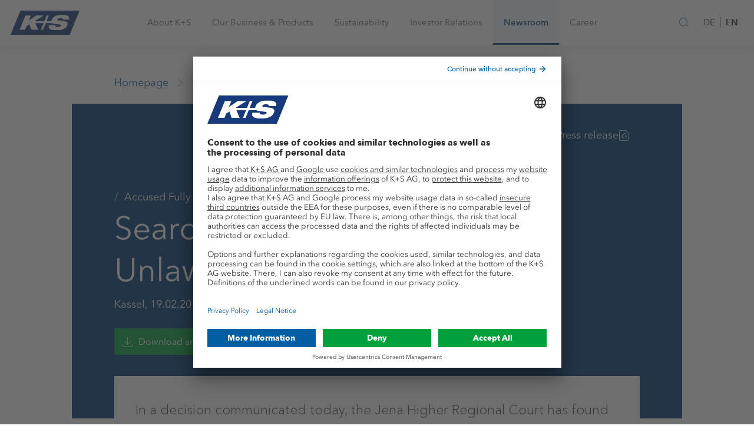

--- FILE ---
content_type: text/html;charset=UTF-8
request_url: https://www.kpluss.com/en-us/newsroom/press-releases/searches-and-seizures-were-unlawful/
body_size: 24142
content:






    

    
    
    
        
        
            

            




<!DOCTYPE html>
<html lang="en">
<head>
    <meta charset="utf-8">
    <meta http-equiv="X-UA-Compatible" content="IE=edge">
    <meta name="viewport" content="width=device-width, initial-scale=1">

    
    
    

    

    
    
    
        
        
        
    
    
        
            
            
        
    

    
    
        
            
            
        
    

    
    
        
            
                
            
            
        
    


    
    
    

    <!-- Favicons -->
    













	
	
		
		
			
			
		
		
			
		
		<!-- Android Chrome -->
			<link rel="manifest" crossorigin="use-credentials" href="/manifest.json">
			<meta name="theme-color" content="#004494">
			<!-- macOS Safari -->
			<link rel="mask-icon" href="/system/modules/com.kpluss.websites.design.kpluss_2019/resources/images/favicons/favicon.svg">
			<!-- iOS Safari -->
			<link rel="apple-touch-icon" sizes="180x180" href="/system/modules/com.kpluss.websites.design.kpluss_2019/resources/images/favicons/favicon.png?__scale=w:180,h:180,t:0,c:FFFFFF">
			<link rel="apple-touch-icon" sizes="57x57" href="/system/modules/com.kpluss.websites.design.kpluss_2019/resources/images/favicons/favicon.png?__scale=w:57,h:57,t:0,c:FFFFFF">
			<link rel="apple-touch-icon" sizes="114x114" href="/system/modules/com.kpluss.websites.design.kpluss_2019/resources/images/favicons/favicon.png?__scale=w:114,h:114,t:0,c:FFFFFF">
			<link rel="apple-touch-icon" sizes="72x72" href="/system/modules/com.kpluss.websites.design.kpluss_2019/resources/images/favicons/favicon.png?__scale=w:72,h:72,t:0,c:FFFFFF">
			<link rel="apple-touch-icon" sizes="144x144" href="/system/modules/com.kpluss.websites.design.kpluss_2019/resources/images/favicons/favicon.png?__scale=w:144,h:144,t:0,c:FFFFFF">
			<link rel="apple-touch-icon" sizes="60x60" href="/system/modules/com.kpluss.websites.design.kpluss_2019/resources/images/favicons/favicon.png?__scale=w:60,h:60,t:0,c:FFFFFF">
			<link rel="apple-touch-icon" sizes="120x120" href="/system/modules/com.kpluss.websites.design.kpluss_2019/resources/images/favicons/favicon.png?__scale=w:120,h:120,t:0,c:FFFFFF">
			<link rel="apple-touch-icon" sizes="76x76" href="/system/modules/com.kpluss.websites.design.kpluss_2019/resources/images/favicons/favicon.png?__scale=w:76,h:76,t:0,c:FFFFFF">
			<link rel="apple-touch-icon" sizes="152x152" href="/system/modules/com.kpluss.websites.design.kpluss_2019/resources/images/favicons/favicon.png?__scale=w:152,h:152,t:0,c:FFFFFF">
			<!-- Edge and IE 12 -->
			<meta name="application-name" content="www.k-plus-s.com"/>
			<meta name="msapplication-TileImage" content="/system/modules/com.kpluss.websites.design.kpluss_2019/resources/images/favicons/favicon.png?__scale=w:144,h:144,t:2" >
			<meta name="msapplication-wide310x150logo" content="/system/modules/com.kpluss.websites.design.kpluss_2019/resources/images/favicons/favicon.png?__scale=w:310,h:150,t:2" >
			<meta name="msapplication-square70x70logo" content="/system/modules/com.kpluss.websites.design.kpluss_2019/resources/images/favicons/favicon.png?__scale=w:70,h:70,t:2" >
			<meta name="msapplication-square150x150logo" content="/system/modules/com.kpluss.websites.design.kpluss_2019/resources/images/favicons/favicon.png?__scale=w:150,h:150,t:2" >
			<meta name="msapplication-square310x310logo" content="/system/modules/com.kpluss.websites.design.kpluss_2019/resources/images/favicons/favicon.png?__scale=w:310,h:310,t:2" >
			<!-- Classic desktop browsers -->
			<link rel="icon" type="image/png" sizes="196x196" href="/system/modules/com.kpluss.websites.design.kpluss_2019/resources/images/favicons/favicon.png?__scale=w:196,h:196,t:2">
			<link rel="icon" type="image/png" sizes="128x128" href="/system/modules/com.kpluss.websites.design.kpluss_2019/resources/images/favicons/favicon.png?__scale=w:128,h:128,t:2">
			<link rel="icon" type="image/png" sizes="96x96" href="/system/modules/com.kpluss.websites.design.kpluss_2019/resources/images/favicons/favicon.png?__scale=w:96,h:96,t:2">
			<link rel="icon" type="image/png" sizes="32x32" href="/system/modules/com.kpluss.websites.design.kpluss_2019/resources/images/favicons/favicon.png?__scale=w:32,h:32,t:2">
			<link rel="icon" type="image/png" sizes="16x16" href="/system/modules/com.kpluss.websites.design.kpluss_2019/resources/images/favicons/favicon.png?__scale=w:16,h:16,t:2">
			
			<link rel="icon" type="image/svg+xml" href="/system/modules/com.kpluss.websites.design.kpluss_2019/resources/images/favicons/favicon.svg" sizes="any" >
			<link rel="shortcut icon" type="image/x-icon" href="/system/modules/com.kpluss.websites.design.kpluss_2019/resources/images/favicons/favicon.ico" >
	


    <!-- End of Favicons -->

    
    
    
     
        
        
            
            
        
    

    
        
        
            <!-- OpenGraph Meta Tags -->
    <meta property="og:url" content="https://www.kpluss.com/en-us/newsroom/press-releases/searches-and-seizures-were-unlawful/" />
    <meta property="og:type" content="website" />
    <meta property="og:title" content="Searches and Seizures Were Unlawful - K+S Aktiengesellschaft" />
<meta property="og:description" content="Meiningen Public Prosecutor’s Office’s searches and seizures in September 2015 in connection with injecting at the Gerstungen trough were unlawful." />
<meta property="og:locale" content="en_US" />
<meta property="og:image" content="https://www.kpluss.com/.images/press/press-releases-hero-16-9.jpg?__scale=w:4096,h:2304,t:2,q:80" />
<meta property="og:image:width" content="4096" />
<meta property="og:image:height" content="2304" />
<meta property="og:image:alt" content="Letter icon and person icons cross-linked" />
<!-- end of OpenGraph Meta Tags -->


            <link rel=canonical href="https://www.kpluss.com/en-us/newsroom/press-releases/searches-and-seizures-were-unlawful/" />
            <title>Searches and Seizures Were Unlawful | K+S Aktiengesellschaft</title>
        
    
    
        <meta name="description" content="Ad hoc releases, latest news ► New press releases of K+S-AG in chronological order">
    
    
        <meta name="keywords" content="Jena, Meiningen, prosecution, search, seizure, 2015, injecting, Gerstungen">
    

    
    <link rel="stylesheet" href="/system/modules/com.kpluss.websites.base.videoplayer/resources/css/ksvideo2017.css" type="text/css"/>
    <link rel="stylesheet" href="/system/modules/com.kpluss.websites.design.kpluss_2019.assets/resources/styles/toolkit.css">


    
     

    
    
    
    

    
    

    
    
    

    
    
    


    <script>
        // picture element HTML5 shiv
        document.createElement('picture');
    </script>


    <style>
        .org-opencms-ade-contenteditor-client-css-I_CmsLayoutBundle-I_CmsXmlEditorCss-basePanel :after,.org-opencms-ade-contenteditor-client-css-I_CmsLayoutBundle-I_CmsXmlEditorCss-basePanel :before{box-sizing:unset}
    </style>

    <script src="/system/modules/com.kpluss.websites.base.cmp/resources/cmp-header.js?1710765659000"></script>
<script type="text/javascript">
    window.ksTrusteApi = CMP({"flockler":"uJyv6-Nm","youtube":"BJz7qNsdj-7","piwikpro":"ze3Iyetr","friendlycaptcha":"WXuCIEBGA","googlemaps":"S1pcEj_jZX","evalanche":"jmK4ZP8o","equitystory":"EpSOCtL0oeLIYM"}, false);
</script>
<script id="usercentrics-cmp" src="https://app.usercentrics.eu/browser-ui/latest/loader.js"  data-settings-id="6EqnD_gqmx9oXs" data-language="en" async></script>
    <script type="text/javascript">
    
    var UC_UI_SUPPRESS_CMP_DISPLAY=false;
    (function() {

        const cmp = window.ksTrusteApi;

        let _readyListener = () => undefined;
        let _updateListener = () => undefined;
        let _consentStatus = {};

        const cm = {
            'onReady': function(readyListener) {
                _readyListener = readyListener
            },
            'getConsent': function(askingDomain,serviceId) {
                if(_consentStatus[serviceId] === true) {
                    return {"source" : "usercentrics", "consent" : true}
                } else {
                    return {"source" : "usercentrics", "consent" : false}
                }
            },
            'onUpdate': function(updateListener) {
                _updateListener = updateListener;
            }
        }

        cmp.init(cm);

        // Wait for truste to be ready
        function waitForUserCentrics() {
            cmp.debugLog("Checking for UC_UI")
            if (window['UC_UI'] && window.UC_UI.isInitialized()) {
                cmp.debugLog("UserCentrics API became available")
                updateConsents();
                _readyListener();
            } else {
                cmp.debugLog("UserCentrics API not available")
                window.setTimeout(waitForUserCentrics,1000);
            }
        }
        waitForUserCentrics();

        const updateConsents = function() {
            if (window['UC_UI'] && window.UC_UI.isInitialized()) {
                cmp.debugLog("Updating usercentrics consents", _consentStatus);
                window.UC_UI.getServicesBaseInfo().forEach(function(service) {
                    _consentStatus[service.id] = service.consent.status
                });
                cmp.debugLog("Updated consents:", _consentStatus)
                _updateListener();
            } else {
                cmp.debugLog("Cannot update consents. UserCentrics API not available")
            }
        }

        // This function listens to updates of the consent manager
        function onConsentManagerUpdate(e) {
            cmp.debugLog("Catched uc event", e);
            if(e && e.detail && e.detail.event === "consent_status") {
                updateConsents();
            }
        }
        window.addEventListener("UC_SDK_EVENT",onConsentManagerUpdate,false);

    })();
    </script>


    

    
    
</head>
<body class="body default">
    <!-- Start Piwik Code -->
<script type = "text/javascript" >
    (function(window, document, dataLayerName, id) {
        window[dataLayerName] = window[dataLayerName] || [], window[dataLayerName].push({
            start: (new Date).getTime(),
            event: "stg.start"
        });
        var scripts = document.getElementsByTagName('script')[0],
            tags = document.createElement('script');

        function stgCreateCookie(a, b, c) {
            var d = "";
            if (c) {
                var e = new Date;
                e.setTime(e.getTime() + 24 * c * 60 * 60 * 1e3), d = "; expires=" + e.toUTCString();
                f = "; SameSite=Strict"
            }
            document.cookie = a + "=" + b + d + f + "; path=/"
        }
        var isStgDebug = (window.location.href.match("stg_debug") || document.cookie.match("stg_debug")) && !window.location.href.match("stg_disable_debug");
        stgCreateCookie("stg_debug", isStgDebug ? 1 : "", isStgDebug ? 14 : -1);
        var qP = [];
        dataLayerName !== "dataLayer" && qP.push("data_layer_name=" + dataLayerName), isStgDebug && qP.push("stg_debug");
        var qPString = qP.length > 0 ? ("?" + qP.join("&")) : "";
        tags.async = !0, tags.src = "https://k-plus-s.containers.piwik.pro/" + id + ".js" + qPString, scripts.parentNode.insertBefore(tags, scripts);
        ! function(a, n, i) {
            a[n] = a[n] || {};
            for (var c = 0; c < i.length; c++) ! function(i) {
                a[n][i] = a[n][i] || {}, a[n][i].api = a[n][i].api || function() {
                    var a = [].slice.call(arguments, 0);
                    "string" == typeof a[0] && window[dataLayerName].push({
                        event: n + "." + i + ":" + a[0],
                        parameters: [].slice.call(arguments, 1)
                    })
                }
            }(i[c])
        }(window, "ppms", ["tm", "cm"]);
    })(window, document, 'dataLayer', 'd6dfe963-7232-4dc2-8f7e-43ec5795005f'); 
</script>
<!-- End Piwik Code -->

    
    <script src="/system/modules/com.kpluss.websites.design.kpluss_2019/resources/js/list.js"></script>

    
    
    

    
    <div class="header-wrapper " data-header >
    <header class="header" role="banner">
        <div class="container">
            <div class="header__content">
                <div class="header__brand">		
		            <a href="/en-us/">				
					<svg version="1.1" id="Ebene_1" xmlns="http://www.w3.org/2000/svg" x="0" y="0" viewBox="0 0 346 120" xml:space="preserve" enable-background="new 0 0 346 120"><style>.st1{fill:#fff}</style><g id="Group-8"><defs><filter id="Adobe_OpacityMaskFilter" filterUnits="userSpaceOnUse" x="0" y="0" width="346" height="120"><feColorMatrix values="1 0 0 0 0 0 1 0 0 0 0 0 1 0 0 0 0 0 1 0"/></filter></defs><mask maskUnits="userSpaceOnUse" x="0" y="0" width="346" height="120" id="mask-2_2_"><g filter="url(#Adobe_OpacityMaskFilter)"><path id="path-1_2_" class="st1" d="M0 0h346v120H0V0z"/></g></mask><path id="Fill-5" d="M49.5 0L0 120h296.6L346 0H49.5z" mask="url(#mask-2_2_)" fill="#173b7a"/><defs><filter id="Adobe_OpacityMaskFilter_1_" filterUnits="userSpaceOnUse" x="45.4" y="21.2" width="249.2" height="76.7"><feColorMatrix values="1 0 0 0 0 0 1 0 0 0 0 0 1 0 0 0 0 0 1 0"/></filter></defs><mask maskUnits="userSpaceOnUse" x="45.4" y="21.2" width="249.2" height="76.7" id="Fill-7_1_"><g filter="url(#Adobe_OpacityMaskFilter_1_)"><path class="st1" d="M0 0h346v120H0V0z"/></g></mask><path id="Fill-7" d="M293.4 44.7c6.5-20.1-15.8-23.5-34.6-23.5-26.5 0-45.3 6-53.1 25.2-.9 2.2-1.4 4.2-1.6 6h-23.4L192.4 24H181l-11.6 28.4h-49.1L166.8 24h-37.4L91.9 48.8 102 24H74.4l-29 70.9H73l7.5-18.3 14-8.5 9.1 26.8h34.2l-13.5-32.5h41.1L152 94.9h11.3l13.3-32.5h32.5c3 1.8 7.4 3.1 13 3.8l23.4 3c6.5.8 8.8 1.8 7.3 5.6-2.1 5.1-9 6.3-15.2 6.3-6 0-9.5-.8-11.4-2.2-1.9-1.3-2.2-3.4-1.5-6h-32.1c-8 21.4 17.1 25 36.6 25 29.3 0 48.4-7.8 55.1-24.6 5.6-13.9-1.4-19.7-19.6-21.8l-22.8-2.6c-6.7-.8-7.8-2.7-6.9-5 1.9-4.8 7.4-6.7 15.3-6.7 3.5 0 7 .4 9.3 1.6 2.3 1 3.5 3 2.5 6h31.3v-.1z" mask="url(#Fill-7_1_)" fill="#fefefe"/></g></svg></a>
                </div>

                <nav class="mainnav" role="navigation" data-mainnav>
                    <div role="button" class="mainnav-link" data-nav="{&#34;image&#34;:&#34;/shared/.images/about/hero-about-ks-16-9.jpg?__scale=w:480,h:270,t:2&#34;,&#34;active&#34;:false,&#34;text&#34;:&#34;Sustainability, focus, responsibility ► Get to know the values, mission statement, and strategy of the international raw materials company&#34;,&#34;title&#34;:&#34;About K+S&#34;,&#34;items&#34;:[{&#34;active&#34;:false,&#34;text&#34;:&#34;K+S is an internationally oriented raw materials company with production sites in Europe as well as North and South America. More than 11,000 employees around the world make K+S successful and dynamic.&#34;,&#34;title&#34;:&#34;Who we are&#34;,&#34;url&#34;:&#34;/en-us/about-ks/who-we-are/&#34;},{&#34;active&#34;:false,&#34;text&#34;:&#34;We have defined our mission statement, values, and principles complementing our corporate strategy. These define our corporate activities and provide the framework for our operations.&#34;,&#34;title&#34;:&#34;What we stand for&#34;,&#34;items&#34;:[{&#34;active&#34;:false,&#34;text&#34;:&#34;In a new short film series, we provide exciting insights into the diverse world of work and products at K+S with impressive images.&#34;,&#34;title&#34;:&#34;Image Films&#34;,&#34;url&#34;:&#34;/en-us/about-ks/what-we-stand-for/image-films/&#34;},{&#34;active&#34;:false,&#34;text&#34;:&#34;Acting sustainably and responsibly  ► We have been following this mission statement for generations&#34;,&#34;title&#34;:&#34;Mission Statement&#34;,&#34;url&#34;:&#34;/en-us/about-ks/what-we-stand-for/mission-statement/&#34;},{&#34;active&#34;:false,&#34;text&#34;:&#34;Optimize existing business, develop core business, establish new business areas ► The K+S Strategy&#34;,&#34;title&#34;:&#34;Strategy&#34;,&#34;url&#34;:&#34;/en-us/about-ks/what-we-stand-for/strategy/&#34;},{&#34;active&#34;:false,&#34;text&#34;:&#34;Six core values determine our work ► Learn more about our commitment to all organizational units&#34;,&#34;title&#34;:&#34;K+S Values&#34;,&#34;url&#34;:&#34;/en-us/about-ks/what-we-stand-for/values/&#34;},{&#34;active&#34;:false,&#34;text&#34;:&#34;Integrity and a sense of responsibility ► The complete K+S Code of Conduct for downloading&#34;,&#34;title&#34;:&#34;Code of Conduct&#34;,&#34;url&#34;:&#34;/en-us/about-ks/what-we-stand-for/code-of-conduct/&#34;},{&#34;active&#34;:false,&#34;text&#34;:&#34;We support organizations and cultural events sharing our values by providing donations and sponsorships.&#34;,&#34;title&#34;:&#34;Donations &amp; Sponsoring&#34;,&#34;url&#34;:&#34;/en-us/about-ks/what-we-stand-for/donations-sponsoring/&#34;}],&#34;url&#34;:&#34;/en-us/about-ks/what-we-stand-for/&#34;},{&#34;active&#34;:false,&#34;text&#34;:&#34;The Board of Executive Directors conducts the Company\u0027s business in accordance with the law, the Articles of Association and its bylaws, as well as taking into account the resolutions of the Annual General Meeting.&#34;,&#34;title&#34;:&#34;Board of Executive Directors&#34;,&#34;url&#34;:&#34;/en-us/about-ks/board-of-executive-directors/&#34;},{&#34;active&#34;:false,&#34;text&#34;:&#34;The Supervisory Board appoints the members of the Board of Executive Directors and monitors as well as advises the Board of Executive Directors in its management of the business. &#34;,&#34;title&#34;:&#34;Supervisory Board&#34;,&#34;url&#34;:&#34;/en-us/about-ks/supervisory-board/&#34;},{&#34;active&#34;:false,&#34;text&#34;:&#34;Responsible corporate governance is the basis of our work. We act according to clear rules and principles.&#34;,&#34;title&#34;:&#34;Governance&#34;,&#34;items&#34;:[{&#34;active&#34;:false,&#34;text&#34;:&#34;&#34;,&#34;title&#34;:&#34;Declaration of Compliance&#34;,&#34;url&#34;:&#34;/en-us/about-ks/governance/Declaration-of-Compliance&#34;},{&#34;active&#34;:false,&#34;text&#34;:&#34;&#34;,&#34;title&#34;:&#34;Bodies&#34;,&#34;url&#34;:&#34;/en-us/about-ks/governance/bodies/&#34;},{&#34;active&#34;:false,&#34;text&#34;:&#34;&#34;,&#34;title&#34;:&#34;Statutes &amp; List of Shareholdings&#34;,&#34;url&#34;:&#34;/en-us/about-ks/governance/articles-of-association-list-of-shareholdings/&#34;},{&#34;active&#34;:false,&#34;text&#34;:&#34;The main features of the remuneration systems for the Board of Executive Directors\nand the Supervisory Board, including the specific structure of the individual components are explained in the remuneration report.&#34;,&#34;title&#34;:&#34;Remuneration&#34;,&#34;url&#34;:&#34;/en-us/about-ks/governance/remuneration/&#34;},{&#34;active&#34;:false,&#34;text&#34;:&#34;&#34;,&#34;title&#34;:&#34;Compliance&#34;,&#34;url&#34;:&#34;/en-us/about-ks/governance/compliance/&#34;},{&#34;active&#34;:false,&#34;text&#34;:&#34;&#34;,&#34;title&#34;:&#34;Risk &amp; Opportunity Management&#34;,&#34;url&#34;:&#34;/en-us/about-ks/governance/risk-opportunity-management/&#34;},{&#34;active&#34;:false,&#34;text&#34;:&#34;&#34;,&#34;title&#34;:&#34;Auditor&#34;,&#34;url&#34;:&#34;/en-us/about-ks/governance/auditor/&#34;}],&#34;url&#34;:&#34;/en-us/about-ks/governance/&#34;},{&#34;active&#34;:false,&#34;text&#34;:&#34;K+S covers the entire value chain: From the exploration of raw materials to the application of products.&#34;,&#34;title&#34;:&#34;Added Value&#34;,&#34;url&#34;:&#34;/en-us/about-ks/added-value/&#34;},{&#34;active&#34;:false,&#34;text&#34;:&#34;&#34;,&#34;title&#34;:&#34;Sites&#34;,&#34;items&#34;:[{&#34;active&#34;:false,&#34;text&#34;:&#34;With roots in the region, at home all over the world. K+S has production sites in Europe and North America, as well as further distribution sites in Africa and Asia.&#34;,&#34;title&#34;:&#34;Worldwide&#34;,&#34;url&#34;:&#34;/en-us/about-ks/sites/worldwide/&#34;},{&#34;active&#34;:false,&#34;text&#34;:&#34;&#34;,&#34;title&#34;:&#34;Europe&#34;,&#34;url&#34;:&#34;/en-us/about-ks/sites/europe/&#34;},{&#34;active&#34;:false,&#34;text&#34;:&#34;&#34;,&#34;title&#34;:&#34;North America&#34;,&#34;url&#34;:&#34;/en-us/about-ks/sites/north-america/&#34;},{&#34;active&#34;:false,&#34;text&#34;:&#34;&#34;,&#34;title&#34;:&#34;Central &amp; South America&#34;,&#34;url&#34;:&#34;/en-us/about-ks/sites/middle-south-america/&#34;},{&#34;active&#34;:false,&#34;text&#34;:&#34;&#34;,&#34;title&#34;:&#34;Africa &amp; Middle East&#34;,&#34;url&#34;:&#34;/en-us/about-ks/sites/africa-middle-east/&#34;},{&#34;active&#34;:false,&#34;text&#34;:&#34;&#34;,&#34;title&#34;:&#34;Asia &amp; Australia&#34;,&#34;url&#34;:&#34;/en-us/about-ks/sites/asia-australia/&#34;}],&#34;url&#34;:&#34;/en-us/about-ks/sites/&#34;},{&#34;active&#34;:false,&#34;text&#34;:&#34;Good cooperation with suppliers is crucial to our success. Together we develop suitable solutions and processes.&#34;,&#34;title&#34;:&#34;Suppliers&#34;,&#34;items&#34;:[{&#34;active&#34;:false,&#34;text&#34;:&#34;Can you provide support? Above all, we need technical goods and services for the mining of potash and rock salts as well as their processing in our factories.&#34;,&#34;title&#34;:&#34;Procurement Program&#34;,&#34;url&#34;:&#34;/en-us/about-ks/suppliers/procurement-program/&#34;},{&#34;active&#34;:false,&#34;text&#34;:&#34;How to become a partner.&#34;,&#34;title&#34;:&#34;Supplier Registration&#34;,&#34;url&#34;:&#34;/en-us/about-ks/suppliers/supplier-registration/&#34;},{&#34;active&#34;:false,&#34;text&#34;:&#34;Documents for suppliers of the K+S Group.&#34;,&#34;title&#34;:&#34;Downloads&#34;,&#34;url&#34;:&#34;/en-us/about-ks/suppliers/downloads/&#34;}],&#34;url&#34;:&#34;/en-us/about-ks/suppliers/&#34;},{&#34;active&#34;:false,&#34;text&#34;:&#34;We believe that we can only meet the global challenges of our time in the areas of agriculture, food and health, together.&#34;,&#34;title&#34;:&#34;Innovation&#34;,&#34;items&#34;:[{&#34;active&#34;:false,&#34;text&#34;:&#34;K+S is committed to developing innovative ideas for the products and business models of tomorrow. The focus is on future-oriented approaches in agriculture and nutrition.&#34;,&#34;title&#34;:&#34;Innovation Hub&#34;,&#34;url&#34;:&#34;/en-us/about-ks/innovation/innovation-hub/&#34;},{&#34;active&#34;:false,&#34;text&#34;:&#34;With the Sigmundshall Innopark, we can offer infrastructure and space potential. Above-ground halls and open areas offer space for storage and production facilities. &#34;,&#34;title&#34;:&#34;Innopark Sigmundshall&#34;,&#34;url&#34;:&#34;/en-us/about-ks/innovation/innopark-sigmundshall/&#34;}],&#34;url&#34;:&#34;/en-us/about-ks/innovation/&#34;}],&#34;url&#34;:&#34;/en-us/about-ks/&#34;}">
				<span>About K+S</span>
				<i class="icon icon-chevron-right visible-xsmall-medium" aria-hidden="true"></i>
			</div>	
		<div role="button" class="mainnav-link" data-nav="{&#34;image&#34;:&#34;/shared/.images/industry/hero-business-products-16-9.jpg?__scale=w:480,h:270,t:2&#34;,&#34;active&#34;:false,&#34;text&#34;:&#34;K+S supports farmers in securing the world\u0027s food supply, provides raw materials and solutions to keep industries running, brings taste to the plate and ensures safety in winter. Learn more about us.&#34;,&#34;title&#34;:&#34;Our Business &amp; Products &#34;,&#34;items&#34;:[{&#34;active&#34;:false,&#34;text&#34;:&#34;With our wide range of soil, fertigation, and foliar fertilizers, as well as accompanying advice, we help farmers worldwide to achieve high yields and best crop qualities.&#34;,&#34;title&#34;:&#34;Agriculture&#34;,&#34;items&#34;:[{&#34;active&#34;:false,&#34;text&#34;:&#34;K+S offers you a wide range of soil fertilizers as well as fertigation and foliar fertilizers. Many of our products are approved for organic farming.&#34;,&#34;title&#34;:&#34;Products&#34;,&#34;url&#34;:&#34;/en-us/our-business-products/agriculture/products/&#34;},{&#34;active&#34;:false,&#34;text&#34;:&#34;With the #allset campaign, we clearly demonstrate our values:\nTaking responsibility and working in partnership throughout the entire value chain.&#34;,&#34;title&#34;:&#34;#allset&#34;,&#34;url&#34;:&#34;/en-us/our-business-products/agriculture/allset/&#34;},{&#34;active&#34;:false,&#34;text&#34;:&#34;Our contribution to CO&lt;sub>2&lt;\/sub>-reduced agriculture&#34;,&#34;title&#34;:&#34;C:LIGHT-Products&#34;,&#34;url&#34;:&#34;/en-us/our-business-products/agriculture/c-light-products/&#34;},{&#34;active&#34;:false,&#34;text&#34;:&#34;With the KALI Academy, we as experts in the field of plant nutrition provide interested farmers, traders, consultants, and future farmers with valuable information and practical tips bundled on an online knowledge platform.&#34;,&#34;title&#34;:&#34;KALI Academy®&#34;,&#34;items&#34;:[{&#34;active&#34;:false,&#34;text&#34;:&#34;The KALI-TOOLBOX app provides you with the most important information about mineral fertilization.&#34;,&#34;title&#34;:&#34;KALI-TOOLBOX App&#34;,&#34;url&#34;:&#34;/en-us/our-business-products/agriculture/kali-academy/kali-toolbox-app/&#34;},{&#34;active&#34;:false,&#34;text&#34;:&#34;For all important crops, we provide you with the decisive recommendations for targeted nutrient supply - for the best quality and high yields.&#34;,&#34;title&#34;:&#34;Crops&#34;,&#34;url&#34;:&#34;/en-us/our-business-products/agriculture/kali-academy/crops/&#34;},{&#34;active&#34;:false,&#34;text&#34;:&#34;Helpful information on key plant nutrients and their functions, as well as beneficial elements.&#34;,&#34;title&#34;:&#34;Nutrients&#34;,&#34;url&#34;:&#34;/en-us/our-business-products/agriculture/kali-academy/nutrients/&#34;},{&#34;active&#34;:false,&#34;text&#34;:&#34;Why is magnesium an underestimated nutrient? And what does boron have in common with a one-way street? In informative articles, we explore exciting aspects of plant nutrition.&#34;,&#34;title&#34;:&#34;Facts worth knowing&#34;,&#34;url&#34;:&#34;/en-us/our-business-products/agriculture/kali-academy/facts-worth-knowing/&#34;},{&#34;active&#34;:false,&#34;text&#34;:&#34;Our KALI Academy video overview shows clear explanatory films on the topics of plant nutrition and fertilization. Here, even complex issues are summarized in an easy to understand and compact way.&#34;,&#34;title&#34;:&#34;Video-Tutorials&#34;,&#34;url&#34;:&#34;/en-us/our-business-products/agriculture/kali-academy/video-tutorials/&#34;},{&#34;active&#34;:false,&#34;text&#34;:&#34;We have illustrated and summarized our fertilizer expertise in informative brochures. Here you can obtain comprehensive information. Download our PDF brochures.&#34;,&#34;title&#34;:&#34;Brochures&#34;,&#34;url&#34;:&#34;/en-us/our-business-products/agriculture/kali-academy/brochures/&#34;},{&#34;active&#34;:false,&#34;text&#34;:&#34;Use our free interactive tools to quickly and easily optimize your fertilization: Identify and correct nutrient deficiencies with the 1x1 of deficiency symptoms, determine fertilizer requirements with the Liebig nutrient calculator, and calculate different forms of nutrients in fertilizers with the nutrient converter.&#34;,&#34;title&#34;:&#34;KALI-TOOLBOX&#34;,&#34;url&#34;:&#34;/en-us/our-business-products/agriculture/kali-academy/kali-toolbox/&#34;},{&#34;active&#34;:false,&#34;text&#34;:&#34;Information on relevant topics in plant nutrition - compact, effective and straight from the experts. This is what you can expect in our interactive KALI Academy webinars. Here you can follow an interesting technical lecture live and your individual questions are also very welcome!&#34;,&#34;title&#34;:&#34;Webinars&#34;,&#34;url&#34;:&#34;/en-us/our-business-products/agriculture/kali-academy/webinars/&#34;},{&#34;active&#34;:false,&#34;text&#34;:&#34;The knowledge of the KALI Academy is also available to collect: In our exclusive Library. Here we delve deep into the topics and explain from the ground up what is important when it comes to fertilization.&#34;,&#34;title&#34;:&#34;Library&#34;,&#34;url&#34;:&#34;/en-us/our-business-products/agriculture/kali-academy/Library/&#34;}],&#34;url&#34;:&#34;/en-us/our-business-products/agriculture/kali-academy/&#34;},{&#34;active&#34;:false,&#34;text&#34;:&#34;Our research aims at good yields and best quality. In our field trials and research collaborations, we keep a close eye on climate change, soil fertility, and the efficient use of resources.&#34;,&#34;title&#34;:&#34;Agricultural Research&#34;,&#34;url&#34;:&#34;/en-us/our-business-products/agriculture/research/&#34;},{&#34;active&#34;:false,&#34;text&#34;:&#34;K+S supports farmers all over the world by providing expert knowledge on fertilization. Our efforts aim for high yields and excellent quality, and for maintaining these even under adverse climatic conditions. Benefit from the know-how of our experts at your location.&#34;,&#34;title&#34;:&#34;Agricultural Advice&#34;,&#34;url&#34;:&#34;/en-us/our-business-products/agriculture/advice/&#34;},{&#34;active&#34;:false,&#34;text&#34;:&#34;&#34;,&#34;title&#34;:&#34;Sales &#34;,&#34;items&#34;:[{&#34;active&#34;:false,&#34;text&#34;:&#34;K+S supports farmers all over the world by providing expert knowledge on fertilization. Our efforts aim for high yields and excellent quality, and for maintaining these even under adverse climatic conditions. Benefit from the know-how of our experts at your location.&#34;,&#34;title&#34;:&#34;Europe&#34;,&#34;url&#34;:&#34;/en-us/our-business-products/agriculture/sales-network/europe/&#34;},{&#34;active&#34;:false,&#34;text&#34;:&#34;K+S supports farmers all over the world by providing expert knowledge on fertilization. Our efforts aim for high yields and excellent quality, and for maintaining these even under adverse climatic conditions. Benefit from the know-how of our experts at your location.&#34;,&#34;title&#34;:&#34;Overseas&#34;,&#34;url&#34;:&#34;/en-us/our-business-products/agriculture/sales-network/overseas/&#34;}],&#34;url&#34;:&#34;/en-us/our-business-products/agriculture/sales-network/&#34;}],&#34;url&#34;:&#34;/en-us/our-business-products/agriculture/&#34;},{&#34;active&#34;:false,&#34;text&#34;:&#34;We offer potassium, magnesium and salt products in various purity grades and granulations as well as numerous services for many industries - all from a single source.&#34;,&#34;title&#34;:&#34;Industry&#34;,&#34;items&#34;:[{&#34;active&#34;:false,&#34;text&#34;:&#34;Get an overview of all K+S products for industrial applications.&#34;,&#34;title&#34;:&#34;Products&#34;,&#34;url&#34;:&#34;/en-us/our-business-products/industry/industrial-products/&#34;},{&#34;active&#34;:false,&#34;text&#34;:&#34;Our products are used in a wide variety of industries. Whether as a component of plastics, in the mineral oil and textile industries, or in the manufacture of glass - they are an indispensable part of industrial added value.&#34;,&#34;title&#34;:&#34;Industrial Applications&#34;,&#34;url&#34;:&#34;/en-us/our-business-products/industry/industrial-applications/&#34;},{&#34;active&#34;:false,&#34;text&#34;:&#34;We contribute to the healthy development of pets and livestock by feeding them according to their needs. Our natural products meet all quality standards of the feed industry.&#34;,&#34;title&#34;:&#34;Animal Nutrition&#34;,&#34;url&#34;:&#34;/en-us/our-business-products/industry/animal-nutrition/&#34;},{&#34;active&#34;:false,&#34;text&#34;:&#34;Our products make food tastier. Of course, they meet the highest quality standards of the food industry.&#34;,&#34;title&#34;:&#34;Food Processing&#34;,&#34;url&#34;:&#34;/en-us/our-business-products/industry/food-processing/&#34;},{&#34;active&#34;:false,&#34;text&#34;:&#34;&#34;,&#34;title&#34;:&#34;Water Treatment&#34;,&#34;url&#34;:&#34;/en-us/our-business-products/industry/water-treatment/&#34;},{&#34;active&#34;:false,&#34;text&#34;:&#34;&#34;,&#34;title&#34;:&#34;Waste Management&#34;,&#34;url&#34;:&#34;/en-us/our-business-products/industry/waste-management&#34;}],&#34;url&#34;:&#34;/en-us/our-business-products/industry/&#34;},{&#34;active&#34;:false,&#34;text&#34;:&#34;We supply vital minerals for the pharmaceutical and medical industry, e.g. for dialysis,infusion, and electrolyte solutions (ORS).&#34;,&#34;title&#34;:&#34;Pharma&#34;,&#34;items&#34;:[{&#34;active&#34;:false,&#34;text&#34;:&#34;Pharmaceutical salts are essential for the pharmaceutical industry and are used, in dialysis and infusion solutions as well as numerous medications.&#34;,&#34;title&#34;:&#34;Sodium Chloride&#34;,&#34;url&#34;:&#34;/en-us/our-business-products/pharma/sodium-chloride/&#34;},{&#34;active&#34;:false,&#34;text&#34;:&#34;Our potassium chloride fulfills the purity requirements of the European and US American pharmacopoeias.&#34;,&#34;title&#34;:&#34;Potassium Chloride&#34;,&#34;url&#34;:&#34;/en-us/our-business-products/pharma/potassium-chloride/&#34;},{&#34;active&#34;:false,&#34;text&#34;:&#34;Pharmaceutical salts are essential substances for the pharmaceutical industry. Here you will find some typical fields of application.&#34;,&#34;title&#34;:&#34;Application Range&#34;,&#34;url&#34;:&#34;/en-us/our-business-products/pharma/application-range/&#34;},{&#34;active&#34;:false,&#34;text&#34;:&#34;Here you can download certificates and safety data sheets on the quality and safety of our high-purity salts for pharmaceutical applications.&#34;,&#34;title&#34;:&#34;Downloads&#34;,&#34;url&#34;:&#34;/en-us/our-business-products/pharma/downloads/&#34;},{&#34;active&#34;:false,&#34;text&#34;:&#34;Contact form to inquire about product information or request a quote.&#34;,&#34;title&#34;:&#34;Contact&#34;,&#34;url&#34;:&#34;/en-us/our-business-products/pharma/contact/&#34;}],&#34;url&#34;:&#34;/en-us/our-business-products/pharma/&#34;},{&#34;active&#34;:false,&#34;text&#34;:&#34;&#34;,&#34;title&#34;:&#34;Consumers&#34;,&#34;url&#34;:&#34;/en-us/our-business-products/consumers/&#34;},{&#34;active&#34;:false,&#34;text&#34;:&#34;With our de-icing salts, we provide clear and safe roads in cities and communities. We rely on a particularly pure and effective mixture of fine and coarse salt crystals.&#34;,&#34;title&#34;:&#34;Communities&#34;,&#34;url&#34;:&#34;/en-us/our-business-products/communities/&#34;},{&#34;active&#34;:false,&#34;text&#34;:&#34;Whether in a professional environment or directly for consumers - we are represented worldwide with various brands on countless shopping shelves.&#34;,&#34;title&#34;:&#34;Product Brands&#34;,&#34;url&#34;:&#34;/en-us/our-business-products/product-brands/&#34;},{&#34;active&#34;:false,&#34;text&#34;:&#34;As a certified specialist waste management company, REKS provides solutions in the areas of disposal, covering of potash tailings piles, as well as complete services relating to the recycling of saline aluminum slag.&#34;,&#34;title&#34;:&#34;Waste Management&#34;,&#34;url&#34;:&#34;/en-us/our-business-products/waste-management/&#34;},{&#34;active&#34;:false,&#34;text&#34;:&#34;Our Supply Chain Management controls and monitors the entire supply chain to ensure reliable worldwide delivery to our customers at competitive prices.&#34;,&#34;title&#34;:&#34;Transportation &amp; Logistics&#34;,&#34;url&#34;:&#34;/en-us/our-business-products/transportation-logistics/&#34;},{&#34;active&#34;:false,&#34;text&#34;:&#34;It is our commitment to ensure the safety and quality of our products as well as their environmental compatibility.&#34;,&#34;title&#34;:&#34;Product Responsibility&#34;,&#34;items&#34;:[{&#34;active&#34;:false,&#34;text&#34;:&#34;We attach particular importance to the continuous improvement of the safety, quality, and environmental compatibility of our products.&#34;,&#34;title&#34;:&#34;Quality Management&#34;,&#34;url&#34;:&#34;/en-us/our-business-products/product-responsibility/quality-management/&#34;},{&#34;active&#34;:false,&#34;text&#34;:&#34;Our products are safe for humans, animals, and nature when used responsibly. That\u0027s what we stand for as a company and that\u0027s what our specialists do with their expertise.&#34;,&#34;title&#34;:&#34;Product Compliance&#34;,&#34;url&#34;:&#34;/en-us/our-business-products/product-responsibility/product-compliance/&#34;},{&#34;active&#34;:false,&#34;text&#34;:&#34;Our products are certified according to international standards and norms.\nYou can find our current certificates here.&#34;,&#34;title&#34;:&#34;Certificates&#34;,&#34;url&#34;:&#34;/en-us/our-business-products/product-responsibility/certificates/&#34;}],&#34;url&#34;:&#34;/en-us/our-business-products/product-responsibility/&#34;}],&#34;url&#34;:&#34;/en-us/our-business-products/&#34;}">
				<span>Our Business & Products </span>
				<i class="icon icon-chevron-right visible-xsmall-medium" aria-hidden="true"></i>
			</div>	
		<div role="button" class="mainnav-link" data-nav="{&#34;image&#34;:&#34;/.images/sustainability/kpluss-20060616-haldenbeguenung-sigmundshall-16-9.jpg?__scale=w:480,h:270,t:2&#34;,&#34;active&#34;:false,&#34;text&#34;:&#34;Environmentally friendly and sustainable mining ► Sustainability news, goals, and areas of action of K+S&#34;,&#34;title&#34;:&#34;Sustainability&#34;,&#34;items&#34;:[{&#34;active&#34;:false,&#34;text&#34;:&#34;Responsibility towards people, nature, and society ► Presenting our sustainability goals and areas of action&#34;,&#34;title&#34;:&#34;Sustainability Management&#34;,&#34;items&#34;:[{&#34;active&#34;:false,&#34;text&#34;:&#34;Social Responsibility, Environment &amp; Resources, Governance ► The K+S 2030 Sustainability Goals&#34;,&#34;title&#34;:&#34;Sustainability Goals&#34;,&#34;url&#34;:&#34;/en-us/sustainability/sustainability-management/sustainability-goals/&#34;},{&#34;active&#34;:false,&#34;text&#34;:&#34;Assessment of sustainability goals, KPIs, and measures ► Full transparency with external ESG ratings and rankings&#34;,&#34;title&#34;:&#34;Ratings &amp; Rankings&#34;,&#34;url&#34;:&#34;/en-us/sustainability/sustainability-management/ratings-rankings/&#34;}],&#34;url&#34;:&#34;/en-us/sustainability/sustainability-management/&#34;},{&#34;active&#34;:false,&#34;text&#34;:&#34;Talent development, projects &amp; volunteering, stakeholder dialogue ► Our commitment to employees and society&#34;,&#34;title&#34;:&#34;Social Responsibility&#34;,&#34;items&#34;:[{&#34;active&#34;:false,&#34;text&#34;:&#34;Appreciation, trust, respect ► Discover the team spirit at K+S&#34;,&#34;title&#34;:&#34;Employees&#34;,&#34;url&#34;:&#34;/en-us/sustainability/social-responsibility/employees/&#34;},{&#34;active&#34;:false,&#34;text&#34;:&#34;Occupational safety &amp; health management ► How we ensure the health and safety of our employees&#34;,&#34;title&#34;:&#34;Health &amp; Safety&#34;,&#34;url&#34;:&#34;/en-us/sustainability/social-responsibility/health-safety/&#34;},{&#34;active&#34;:false,&#34;text&#34;:&#34;&#34;,&#34;title&#34;:&#34;Diversity &amp; Inclusion&#34;,&#34;url&#34;:&#34;/en-us/sustainability/social-responsibility/diversity-inclusion/&#34;},{&#34;active&#34;:false,&#34;text&#34;:&#34;Our dialogue with customers, business partners, the capital market, political representatives, NGOs, site communities, and employees&#34;,&#34;title&#34;:&#34;Stakeholder Dialogue&#34;,&#34;url&#34;:&#34;/en-us/sustainability/social-responsibility/stakeholder-dialogue/&#34;},{&#34;active&#34;:false,&#34;text&#34;:&#34;Nature conservation, water protection, donations &amp; sponsorship projects ► The social commitment of K+S AG&#34;,&#34;title&#34;:&#34;Community Involvement&#34;,&#34;url&#34;:&#34;/en-us/sustainability/social-responsibility/community-involvement/&#34;}],&#34;url&#34;:&#34;/en-us/sustainability/social-responsibility/&#34;},{&#34;active&#34;:false,&#34;text&#34;:&#34;Efficient use of resources, environmental protection &amp; water conservation ► Environmental goals &amp; environmental management of our Company&#34;,&#34;title&#34;:&#34;Environment &amp; Resources&#34;,&#34;items&#34;:[{&#34;active&#34;:false,&#34;text&#34;:&#34;Reducing salt pollution, environmentally friendly tailings piles ► Our responsible use of resources&#34;,&#34;title&#34;:&#34;Resources&#34;,&#34;items&#34;:[{&#34;active&#34;:false,&#34;text&#34;:&#34;Reducing salt pollution, environmentally friendly tailings piles ► Our responsible use of resources&#34;,&#34;title&#34;:&#34;Resources&#34;,&#34;url&#34;:&#34;/en-us/sustainability/environment-and-resources/resources/index.html&#34;}],&#34;url&#34;:&#34;/en-us/sustainability/environment-and-resources/resources/&#34;},{&#34;active&#34;:false,&#34;text&#34;:&#34;Using energy efficiently, optimizing logistics processes ► Economical energy consumption and reduced emissions at K+S AG&#34;,&#34;title&#34;:&#34;Climate Change&#34;,&#34;url&#34;:&#34;/en-us/sustainability/environment-and-resources/climate-change/&#34;},{&#34;active&#34;:false,&#34;text&#34;:&#34;Less water, less salt. ► Our processes minimize saline water on the tailings piles generated from potash mining.&#34;,&#34;title&#34;:&#34;Tailings pile water&#34;,&#34;url&#34;:&#34;/en-us/sustainability/environment-and-resources/tailings-pile-water/&#34;}],&#34;url&#34;:&#34;/en-us/sustainability/environment-and-resources/&#34;},{&#34;active&#34;:false,&#34;text&#34;:&#34;Respect for human rights, sustainable supply chains, compliance ► Responsibility as a basis for action&#34;,&#34;title&#34;:&#34;Governance&#34;,&#34;items&#34;:[{&#34;active&#34;:false,&#34;text&#34;:&#34;Due diligence, stakeholder engagement, disclosure ► Our commitment to human rights due diligence&#34;,&#34;title&#34;:&#34;Human Rights&#34;,&#34;url&#34;:&#34;/en-us/sustainability/governance/human-rights/&#34;},{&#34;active&#34;:false,&#34;text&#34;:&#34;Review of our supplier management, ensure sustainable alignment ► K+S Values along supply chains&#34;,&#34;title&#34;:&#34;Sustainable Supply Chains&#34;,&#34;url&#34;:&#34;/en-us/sustainability/governance/sustainable-supply-chains/&#34;},{&#34;active&#34;:false,&#34;text&#34;:&#34;&#34;,&#34;title&#34;:&#34;Compliance &amp; Anti-Corruption&#34;,&#34;url&#34;:&#34;/en-us/sustainability/governance/compliance-und-anti-korruption&#34;}],&#34;url&#34;:&#34;/en-us/sustainability/governance/&#34;},{&#34;active&#34;:false,&#34;text&#34;:&#34;Annual Report, K+S Code of Conduct, Diversity Charter ► K+S AG documents for free download&#34;,&#34;title&#34;:&#34;Downloads&#34;,&#34;url&#34;:&#34;/en-us/sustainability/downloads/&#34;}],&#34;url&#34;:&#34;/en-us/sustainability/&#34;}">
				<span>Sustainability</span>
				<i class="icon icon-chevron-right visible-xsmall-medium" aria-hidden="true"></i>
			</div>	
		<div role="button" class="mainnav-link" data-nav="{&#34;image&#34;:&#34;/.images/quarterly-reports/kpluss-titelbild-q3-2025-16-9.jpg?__scale=w:480,h:267,t:2&#34;,&#34;active&#34;:false,&#34;text&#34;:&#34;Quarterly Reports, Half-Year Financial Report, Share Price, Key Figures ► K+S provides transparent information with reports on the Company\u0027s development &#34;,&#34;title&#34;:&#34;Investor Relations&#34;,&#34;items&#34;:[{&#34;active&#34;:false,&#34;text&#34;:&#34;K+S as an attractive, sustainable and future-oriented investment&#34;,&#34;title&#34;:&#34;Equity Story&#34;,&#34;url&#34;:&#34;/en-us/investor-relations/equity-story/&#34;},{&#34;active&#34;:false,&#34;text&#34;:&#34;Key Facts, Cash Flow, Share ► Business figures of the last years at a glance&#34;,&#34;title&#34;:&#34;Key Facts&#34;,&#34;url&#34;:&#34;/en-us/investor-relations/key-facts/&#34;},{&#34;active&#34;:false,&#34;text&#34;:&#34;Strategy &amp; Ratings ► Info on the share, the bond, and K+S analyses&#34;,&#34;title&#34;:&#34;Shares &amp; Bonds&#34;,&#34;items&#34;:[{&#34;active&#34;:false,&#34;text&#34;:&#34;K+S share key figures and share price performance ► Info on share price&#34;,&#34;title&#34;:&#34;K+S Shares&#34;,&#34;url&#34;:&#34;/en-us/investor-relations/shares-bonds/ks-shares/&#34;},{&#34;active&#34;:false,&#34;text&#34;:&#34;Share Type, No-par Shares, Buy-back Program ► Basic facts and important information about the K+S share&#34;,&#34;title&#34;:&#34;Key Data&#34;,&#34;url&#34;:&#34;/en-us/investor-relations/shares-bonds/key-data/&#34;},{&#34;active&#34;:false,&#34;text&#34;:&#34;Announcements, itemised listing of repurchased shares&#34;,&#34;title&#34;:&#34;Share Buyback&#34;,&#34;url&#34;:&#34;/en-us/investor-relations/shares-bonds/share-buyback/&#34;},{&#34;active&#34;:false,&#34;text&#34;:&#34;Longer-term financing at attractive conditions ► K+S bonds as an interesting investment opportunity&#34;,&#34;title&#34;:&#34;Bonds &amp; Rating&#34;,&#34;url&#34;:&#34;/en-us/investor-relations/shares-bonds/bonds-rating/&#34;},{&#34;active&#34;:false,&#34;text&#34;:&#34;Analyses &amp; studies on the K+S Group ► Assessments by banks and securities houses&#34;,&#34;title&#34;:&#34;Analysts&#34;,&#34;url&#34;:&#34;/en-us/investor-relations/shares-bonds/analysts/&#34;}],&#34;url&#34;:&#34;/en-us/investor-relations/shares-bonds/&#34;},{&#34;active&#34;:false,&#34;text&#34;:&#34;Annual Reports, Conference Documents, Presentations ► K+S publications at a glance&#34;,&#34;title&#34;:&#34;Publications&#34;,&#34;items&#34;:[{&#34;active&#34;:false,&#34;text&#34;:&#34;&#34;,&#34;title&#34;:&#34;Annual Report&#34;,&#34;url&#34;:&#34;/en-us/investor-relations/publications/annual-report/&#34;},{&#34;active&#34;:false,&#34;text&#34;:&#34;&#34;,&#34;title&#34;:&#34;Financial Publications&#34;,&#34;url&#34;:&#34;/en-us/investor-relations/publications/financial-publications/&#34;},{&#34;active&#34;:false,&#34;text&#34;:&#34;K+S presentations on roadshows and conferences for download ► Annual Press &amp; Analyst Conferences&#34;,&#34;title&#34;:&#34;Presentations&#34;,&#34;url&#34;:&#34;/en-us/investor-relations/publications/presentations/&#34;},{&#34;active&#34;:false,&#34;text&#34;:&#34;Insider Information, Director\u0027s Dealings, Voting Rights Announcements ► Mandatory publications of the company&#34;,&#34;title&#34;:&#34;Announcements&#34;,&#34;items&#34;:[{&#34;active&#34;:false,&#34;text&#34;:&#34;Publication of insider information ► Current notifications according to Art. 17 MAR&#34;,&#34;title&#34;:&#34;Release of Insider Information according to section 17 MAR&#34;,&#34;url&#34;:&#34;/en-us/investor-relations/publications/announcements/release-of-insider-information-according-to-section-17-mar/&#34;},{&#34;active&#34;:false,&#34;text&#34;:&#34;Disclosures under the market abuse regulation ► Publication of directors\u0027 dealings&#34;,&#34;title&#34;:&#34;Director\u0027s Dealings&#34;,&#34;url&#34;:&#34;/en-us/investor-relations/publications/announcements/directors-dealings/&#34;},{&#34;active&#34;:false,&#34;text&#34;:&#34;Publications of voting rights announcements pursuant to Section 40 (1) of the German Securities Trading Act (WpHG) via EQS Group AG.&#34;,&#34;title&#34;:&#34;Notification of Voting Rights&#34;,&#34;url&#34;:&#34;/en-us/investor-relations/publications/announcements/notification-of-voting-rights/&#34;},{&#34;active&#34;:false,&#34;text&#34;:&#34;Other investor relations notifications of K+S AG&#34;,&#34;title&#34;:&#34;Other Announcements&#34;,&#34;url&#34;:&#34;/en-us/investor-relations/publications/announcements/other-announcements/&#34;}],&#34;url&#34;:&#34;/en-us/investor-relations/publications/announcements/&#34;}],&#34;url&#34;:&#34;/en-us/investor-relations/publications/&#34;},{&#34;active&#34;:false,&#34;text&#34;:&#34;Conferences, Roadshows, Annual General Meeting ► Current dates for K+S events&#34;,&#34;title&#34;:&#34;Events&#34;,&#34;items&#34;:[{&#34;active&#34;:false,&#34;text&#34;:&#34;Quarterly Releases, Conference Calls, Annual Report Publication ► Important financial dates&#34;,&#34;title&#34;:&#34;Financial Calendar&#34;,&#34;url&#34;:&#34;/en-us/investor-relations/events/financial-calendar/&#34;},{&#34;active&#34;:false,&#34;text&#34;:&#34;Invitation to the Capital Markets Days ► Analysts and investors get to know K+S better&#34;,&#34;title&#34;:&#34;Capital Market Days&#34;,&#34;url&#34;:&#34;/en-us/investor-relations/events/capital-market-days/&#34;},{&#34;active&#34;:false,&#34;text&#34;:&#34;The Annual General Meeting of K+S Aktiengesellschaft will take place on Wednesday, May 14, 2025, as a virtual Annual General Meeting.&#34;,&#34;title&#34;:&#34;Annual General Meeting&#34;,&#34;url&#34;:&#34;/en-us/investor-relations/events/annual-general-meeting/&#34;}],&#34;url&#34;:&#34;/en-us/investor-relations/events/&#34;},{&#34;active&#34;:false,&#34;text&#34;:&#34;Free newsletter ► Contact person and contact options ► Answers from our team about the share, bond etc&#34;,&#34;title&#34;:&#34;Service&#34;,&#34;items&#34;:[{&#34;active&#34;:false,&#34;text&#34;:&#34;Trends, events, and news ► Subscribe to the free newsletter from K+S now&#34;,&#34;title&#34;:&#34;Newsletter&#34;,&#34;url&#34;:&#34;/en-us/investor-relations/service/newsletter/&#34;},{&#34;active&#34;:false,&#34;text&#34;:&#34;We will answer your questions about investor relations ► Our contact persons will be happy to assist you&#34;,&#34;title&#34;:&#34;Contact&#34;,&#34;url&#34;:&#34;/en-us/investor-relations/service/contact/&#34;}],&#34;url&#34;:&#34;/en-us/investor-relations/service/&#34;}],&#34;url&#34;:&#34;/en-us/investor-relations/&#34;}">
				<span>Investor Relations</span>
				<i class="icon icon-chevron-right visible-xsmall-medium" aria-hidden="true"></i>
			</div>	
		<div role="button" class="mainnav-link" data-nav="{&#34;image&#34;:&#34;/.images/press/newsroom-en-meta-16-9.jpg?__scale=w:480,h:270,t:2&#34;,&#34;active&#34;:true,&#34;text&#34;:&#34;Latest corporate news, press releases, topics, social media, and events ► The Newsroom of K+S AG&#34;,&#34;title&#34;:&#34;Newsroom&#34;,&#34;items&#34;:[{&#34;active&#34;:true,&#34;text&#34;:&#34;Ad hoc announcements, current announcements ► New press releases of K+S AG in chronological order&#34;,&#34;title&#34;:&#34;Press Releases&#34;,&#34;url&#34;:&#34;/en-us/newsroom/press-releases/&#34;},{&#34;active&#34;:false,&#34;text&#34;:&#34;Corporate strategy, growth projects, environmental protection ► Current topics that are important to us&#34;,&#34;title&#34;:&#34;K+S Topics&#34;,&#34;items&#34;:[{&#34;active&#34;:false,&#34;text&#34;:&#34;The Russian war of aggression on Ukraine raises questions about energy supplies in Europe and global food security.&#34;,&#34;title&#34;:&#34;Food Security&#34;,&#34;items&#34;:[{&#34;active&#34;:false,&#34;text&#34;:&#34;Fertilizers are indispensable in agriculture. Without supplementary nutrients, the yield of plants is insufficient for feeding the world\u0027s population.&#34;,&#34;title&#34;:&#34;Key Factor Fertilizer&#34;,&#34;url&#34;:&#34;/en-us/newsroom/ks-topics/food-security/key-factor-fertilizer/&#34;},{&#34;active&#34;:false,&#34;text&#34;:&#34;The war in Ukraine as well as the sanctions imposed on Belarus have a significant impact on the global supply of potash fertilizers.&#34;,&#34;title&#34;:&#34;World potash market&#34;,&#34;url&#34;:&#34;/en-us/newsroom/ks-topics/food-security/world-potash-market/&#34;},{&#34;active&#34;:false,&#34;text&#34;:&#34;Animated and static graphics on fertilizers in the world market and price trends.&#34;,&#34;title&#34;:&#34;Downloads&#34;,&#34;url&#34;:&#34;/en-us/newsroom/ks-topics/food-security/downloads/&#34;}],&#34;url&#34;:&#34;/en-us/newsroom/ks-topics/food-security/&#34;},{&#34;active&#34;:false,&#34;text&#34;:&#34;Long-term disposal perspectives, water protection, handling of wastewater ► Mining in harmony with nature&#34;,&#34;title&#34;:&#34;Potash Mining &amp; Water Protection&#34;,&#34;url&#34;:&#34;/en-us/newsroom/ks-topics/potash-mining-water-protection/&#34;},{&#34;active&#34;:false,&#34;text&#34;:&#34;FUTURE FOOD FORUM by K+S and Handelsblatt ► Panel of experts in development work, politics, research, science&#34;,&#34;title&#34;:&#34;Future Food Forum&#34;,&#34;url&#34;:&#34;/en-us/newsroom/ks-topics/future-food-forum/&#34;},{&#34;active&#34;:false,&#34;text&#34;:&#34;Mobile material search, 3-D scanning, machine and plant optimization ► Learn about digital mining now&#34;,&#34;title&#34;:&#34;Digitalization&#34;,&#34;url&#34;:&#34;/en-us/newsroom/ks-topics/digitalization/&#34;}],&#34;url&#34;:&#34;/en-us/newsroom/ks-topics/&#34;},{&#34;active&#34;:false,&#34;text&#34;:&#34;Press photos, videos, conference calls &amp; analyst conference ► Media of K+S AG&#34;,&#34;title&#34;:&#34;Media Library&#34;,&#34;items&#34;:[{&#34;active&#34;:false,&#34;text&#34;:&#34;Annual General Meeting, annual press conference, business segments, sites etc. ► High-resolution press photos of K+S AG&#34;,&#34;title&#34;:&#34;Press Photos&#34;,&#34;url&#34;:&#34;/en-us/newsroom/media-library/press-photos/&#34;},{&#34;active&#34;:false,&#34;text&#34;:&#34;Quarterly Reports, Annual Press Conference, Projects and Machinery ► Moving image of K+S AG&#34;,&#34;title&#34;:&#34;Videos&#34;,&#34;url&#34;:&#34;/en-us/newsroom/media-library/videos/&#34;},{&#34;active&#34;:false,&#34;text&#34;:&#34;Annual Reports, Half-Year Financial Reports, Quarterly Reports ► Publications of K+S AG at a glance&#34;,&#34;title&#34;:&#34;Publications&#34;,&#34;url&#34;:&#34;/en-us/newsroom/media-library/publications/&#34;}],&#34;url&#34;:&#34;/en-us/newsroom/media-library/&#34;},{&#34;active&#34;:false,&#34;text&#34;:&#34;&#34;,&#34;title&#34;:&#34;Press Contacts&#34;,&#34;url&#34;:&#34;/en-us/newsroom/press-contacts/&#34;},{&#34;active&#34;:false,&#34;text&#34;:&#34;Trends, events, and news ► Subscribe to the free newsletter from K+S now&#34;,&#34;title&#34;:&#34;Newsletter&#34;,&#34;url&#34;:&#34;/en-us/newsroom/newsletter/&#34;}],&#34;url&#34;:&#34;/en-us/newsroom/&#34;}">
				<span>Newsroom</span>
				<i class="icon icon-chevron-right visible-xsmall-medium" aria-hidden="true"></i>
			</div>	
		<div role="button" class="mainnav-link" data-nav="{&#34;image&#34;:&#34;/.images/career/hero-karriere/Bergbautechnologe_16_9.png?__scale=w:480,h:270,t:2&#34;,&#34;active&#34;:false,&#34;text&#34;:&#34;11,000 employees, 50 sites, over 15 occupational fields ► Discover career opportunities at K+S now!&#34;,&#34;title&#34;:&#34;Career&#34;,&#34;items&#34;:[{&#34;active&#34;:false,&#34;text&#34;:&#34;Mining, Finance, Research, IT and many more: Discover over 100 open positions at K+S&#34;,&#34;title&#34;:&#34;Job Market&#34;,&#34;url&#34;:&#34;/en-us/career/job-market/&#34;},{&#34;active&#34;:false,&#34;text&#34;:&#34;Applying at K+S: find a job, apply online, review your documents, interview, and sign an employment contract. It\u0027s transparent, fast, and accessible.&#34;,&#34;title&#34;:&#34;Applying at K+S&#34;,&#34;url&#34;:&#34;/en-us/career/applying-at-ks/&#34;},{&#34;active&#34;:false,&#34;text&#34;:&#34;67 nationalities, four generations, women in mining, and top sharing. At K+S, diversity, inclusion, and equal opportunities are part of everyday life.&#34;,&#34;title&#34;:&#34;Diversity &amp; Inclusion&#34;,&#34;url&#34;:&#34;/en-us/career/diversity-and-inclusion/&#34;},{&#34;active&#34;:false,&#34;text&#34;:&#34;Student internship, apprenticeship, dual studies. Get started with your dream job at K+S!&#34;,&#34;title&#34;:&#34;Pupils &amp; High School Graduates&#34;,&#34;url&#34;:&#34;/en-us/career/pupils-high-school-graduates/&#34;},{&#34;active&#34;:false,&#34;text&#34;:&#34;Begin your professional career by completing an internship, working as a student, or writing a thesis.&#34;,&#34;title&#34;:&#34;Students&#34;,&#34;items&#34;:[{&#34;active&#34;:false,&#34;text&#34;:&#34;Do you need an internship before studying for a technical degree? No problem! Gain practical experience with us right after graduating high school!&#34;,&#34;title&#34;:&#34;Technical Pre-Internship&#34;,&#34;url&#34;:&#34;/en-us/career/students/technical-pre-internship/&#34;},{&#34;active&#34;:false,&#34;text&#34;:&#34;Are you studying Mining, Raw Materials Engineering, Mine Surveying, or something similar? Discover exciting internship or apprenticeship opportunities with us!&#34;,&#34;title&#34;:&#34;Internship for Raw Materials/ Mining Engineers and Aspiring Mining Professionals&#34;,&#34;url&#34;:&#34;/en-us/career/students/internship-for-raw-materials-mining-engineers-and-aspiring-mining-professionals/&#34;},{&#34;active&#34;:false,&#34;text&#34;:&#34;Gain valuable, practical insights and apply your knowledge. At K+S, you can complete internships in a variety of fields and gain experience.&#34;,&#34;title&#34;:&#34;Internship During Studies&#34;,&#34;url&#34;:&#34;/en-us/career/students/internship-during-studies/&#34;},{&#34;active&#34;:false,&#34;text&#34;:&#34;Would you like to earn money while studying, gain practical experience, and expand your professional network? Become a working student with us and start your career!&#34;,&#34;title&#34;:&#34;Work-Study Program&#34;,&#34;url&#34;:&#34;/en-us/career/students/work-study-program/&#34;},{&#34;active&#34;:false,&#34;text&#34;:&#34;Are you about to graduate? Put theory into practice by writing your bachelor\u0027s or master\u0027s thesis at K+S.&#34;,&#34;title&#34;:&#34;Theses&#34;,&#34;url&#34;:&#34;/en-us/career/students/theses/&#34;},{&#34;active&#34;:false,&#34;text&#34;:&#34;Elective internships are available for legal clerks specializing in commercial, labor, or tax law in exciting departments&#34;,&#34;title&#34;:&#34;Clerkship&#34;,&#34;url&#34;:&#34;/en-us/career/students/clerkship/&#34;}],&#34;url&#34;:&#34;/en-us/career/students/&#34;},{&#34;active&#34;:false,&#34;text&#34;:&#34;K+S offers trainee programs in mining, engineering, production, and business. Find the right program for you and begin your career with us!&#34;,&#34;title&#34;:&#34;Trainee Programs&#34;,&#34;items&#34;:[{&#34;active&#34;:false,&#34;text&#34;:&#34;Are you passionate about organic farming and global nutrition? As a trainee, you will help develop solutions for future nutrition needs!&#34;,&#34;title&#34;:&#34;Agriculture and Sales&#34;,&#34;url&#34;:&#34;/en-us/career/trainee-programs/agriculture-and-sales/&#34;},{&#34;active&#34;:false,&#34;text&#34;:&#34;Do you enjoy crunching numbers and contributing to financial success? If so, become a finance trainee now!&#34;,&#34;title&#34;:&#34;Finance&#34;,&#34;url&#34;:&#34;/en-us/career/trainee-programs/finance/&#34;},{&#34;active&#34;:false,&#34;text&#34;:&#34;Do you want to discover 250-million-year-old salt, work 1,000 meters underground, and help feed the world? Then become a trainee!&#34;,&#34;title&#34;:&#34;Mining&#34;,&#34;url&#34;:&#34;/en-us/career/trainee-programs/mining/&#34;},{&#34;active&#34;:false,&#34;text&#34;:&#34;The Production &amp; Process Engineering Trainee Program will teach you on production, including raw salt processing, process control, and plant optimization.&#34;,&#34;title&#34;:&#34;Production and Process Engineering&#34;,&#34;url&#34;:&#34;/en-us/career/trainee-programs/production-and-process-engineering/&#34;},{&#34;active&#34;:false,&#34;text&#34;:&#34;Do you enjoy working on innovations, especially those that advance mining? If so, become a trainee in the Production &amp; Technology department today!&#34;,&#34;title&#34;:&#34;Technology&#34;,&#34;url&#34;:&#34;/en-us/career/trainee-programs/technology/&#34;}],&#34;url&#34;:&#34;/en-us/career/trainee-programs/&#34;},{&#34;active&#34;:false,&#34;text&#34;:&#34;Here is some information about our different work areas.&#34;,&#34;title&#34;:&#34;Work Fields&#34;,&#34;items&#34;:[{&#34;active&#34;:false,&#34;text&#34;:&#34;At K+S, this working field includes internal, external, political and financial communication. Here, the focus is on continuous dialogue with the stakeholders relevant to K+S.&#34;,&#34;title&#34;:&#34;Communications &amp; Investor Relations&#34;,&#34;url&#34;:&#34;/en-us/career/work-fields/communications-investor-relations/&#34;},{&#34;active&#34;:false,&#34;text&#34;:&#34;The employees in the engineering and maintenance units attend to the design, assembly, and maintenance of all the installations, devices, and machines in the value-added chain.&#34;,&#34;title&#34;:&#34;Engineering &amp; Maintenance&#34;,&#34;url&#34;:&#34;/en-us/career/work-fields/engineering-maintenance/&#34;},{&#34;active&#34;:false,&#34;text&#34;:&#34;Employees engaged in multifunctional work and processes to increase efficiency in all areas of the company. This includes tasks such as assistance and secretarial functions as well as project and strategy development.&#34;,&#34;title&#34;:&#34;Facilities &amp; Assistance&#34;,&#34;url&#34;:&#34;/en-us/career/work-fields/facilities-assistance/&#34;},{&#34;active&#34;:false,&#34;text&#34;:&#34;The finance area at K+S is subdivided into the sub-areas of controlling, accounting, treasury, taxes, and insurance. Although each subdivision has its own tasks and goals, you still have to work hand in hand.&#34;,&#34;title&#34;:&#34;Finance, Tax &amp; Insurance&#34;,&#34;url&#34;:&#34;/en-us/career/work-fields/finance-tax-insurance/&#34;},{&#34;active&#34;:false,&#34;text&#34;:&#34;At K+S, geoscientists work in deposit geology and exploration, hydrogeology and environmental geology, geotechnical engineering and rock mechanics, geophysics focusing on ground-penetrating radar, geological modeling and drilling technology.&#34;,&#34;title&#34;:&#34;Geology&#34;,&#34;url&#34;:&#34;/en-us/career/work-fields/geology/&#34;},{&#34;active&#34;:false,&#34;text&#34;:&#34;The human resources department is responsible for the recruiting, management and development of personnel as well as for employee retention. &#34;,&#34;title&#34;:&#34;Human Resources&#34;,&#34;url&#34;:&#34;/en-us/career/work-fields/human-resources/&#34;},{&#34;active&#34;:false,&#34;text&#34;:&#34;The IT department manages the infrastructure and the application landscape within the company and provides the necessary support to ensure that all business processes within the K+S Group run optimally and are interlinked.&#34;,&#34;title&#34;:&#34;IT&#34;,&#34;url&#34;:&#34;/en-us/career/work-fields/it/&#34;},{&#34;active&#34;:false,&#34;text&#34;:&#34;The Management, Strategy &amp; Innovation department provides service within two or more professional fields. Their main task is to optimize structures, develop business and project tasks to assure continuous adaption to new situations. &#34;,&#34;title&#34;:&#34;Management, Strategy &amp; Innovation&#34;,&#34;url&#34;:&#34;/en-us/career/work-fields/management-strategy-innovation/&#34;},{&#34;active&#34;:false,&#34;text&#34;:&#34;Materials Management, Procurement and Logistics ensures that all of our products are at the right place at the right time. &#34;,&#34;title&#34;:&#34;Material Management, Procurement &amp; Logistics&#34;,&#34;url&#34;:&#34;/en-us/career/work-fields/material-management-procurement-logistics/&#34;},{&#34;active&#34;:false,&#34;text&#34;:&#34;Within the K+S Group, mining includes prospecting, exploration, and extraction of raw materials.&#34;,&#34;title&#34;:&#34;Mining&#34;,&#34;url&#34;:&#34;/en-us/career/work-fields/mining/&#34;},{&#34;active&#34;:false,&#34;text&#34;:&#34;K+S uses a wide range of technical and chemical processing technologies for the extracted raw material.&#34;,&#34;title&#34;:&#34;Production&#34;,&#34;url&#34;:&#34;/en-us/career/work-fields/production/&#34;},{&#34;active&#34;:false,&#34;text&#34;:&#34;Health and safety, environment and quality management at K+S protects employees, neighboring communities, customers and nature, as well as ensuring high product quality.&#34;,&#34;title&#34;:&#34;Safety, Health, Environment &amp; Quality Management&#34;,&#34;url&#34;:&#34;/en-us/career/work-fields/safety-health-environment-quality-management/&#34;},{&#34;active&#34;:false,&#34;text&#34;:&#34;Sales and marketing introduces the products of the K+S Group to the customer.&#34;,&#34;title&#34;:&#34;Sales &amp; Marketing&#34;,&#34;url&#34;:&#34;/en-us/career/work-fields/sales-marketing/&#34;},{&#34;active&#34;:false,&#34;text&#34;:&#34;Increasing the benefits for customers and using natural resources as efficiently as possible \u2013 these are the main objectives of the research and development team.&#34;,&#34;title&#34;:&#34;Research &amp; Development&#34;,&#34;url&#34;:&#34;/en-us/career/work-fields/research-development/&#34;},{&#34;active&#34;:false,&#34;text&#34;:&#34;The Legal Affairs department at K+S deals with the rights, obligations and privileges of the K+S Group and ensures that K+S meets its legal and statutory obligations.&#34;,&#34;title&#34;:&#34;Legal Affairs&#34;,&#34;url&#34;:&#34;/en-us/career/work-fields/legal-affairs/&#34;}],&#34;url&#34;:&#34;/en-us/career/work-fields/&#34;}],&#34;url&#34;:&#34;/en-us/career/&#34;}">
				<span>Career</span>
				<i class="icon icon-chevron-right visible-xsmall-medium" aria-hidden="true"></i>
			</div>	
		<div class="mainnav-secondary visible-xsmall-medium">
                        <a href="/en-us/newsroom/press-contacts/" class="subnav__list-item">Press contact</a>
                        <a href="/en-us/legal-notice/" class="subnav__list-item">Legal notice</a>
                            <a href="/en-us/privacy/" class="subnav__list-item">Privacy</a>
                    </div>
                </nav>

                <div class="header__meta">
                    <div class="header__search">
		<button class="button header__search-button" title="Suchen" data-toggle-search>
			<i class="icon icon-search" aria-hidden="true"></i>
		</button>
		<div class="header__search-body animate-hide" data-search>
			<div data-component="search-site-header" data-config="{&quot;quicklinks&quot;:[{&quot;label&quot;:&quot;Agricultural products&quot;,&quot;url&quot;:&quot;/en-us/our-business-products/agriculture/products/&quot;},{&quot;label&quot;:&quot;Industrial products&quot;,&quot;url&quot;:&quot;/en-us/our-business-products/industry/industrial-products/&quot;},{&quot;label&quot;:&quot;Financial Publications&quot;,&quot;url&quot;:&quot;/en-us/investor-relations/publications/financial-publications/&quot;},{&quot;label&quot;:&quot;Job Market&quot;,&quot;url&quot;:&quot;/en-us/career/job-market/&quot;}],&quot;quicklinksLabel&quot;:&quot;Quicklinks:&quot;,&quot;placeholder&quot;:&quot;Enter search term&quot;,&quot;params&quot;:{&quot;queryTerm&quot;:&quot;q&quot;},&quot;uri&quot;:&quot;/en-us/search/index.html?reloaded&amp;&quot;,&quot;buttonLabel&quot;:&quot;Search&quot;}"></div>
		</div>
	</div>
	<div class="header__lang">
                        <a href="/de-de/newsroom/presseinformationen/durchsuchungen-und-beschlagnahmen-waren-rechtswidrig/" class="header__lang-link">DE</a>
			<a href="/en-us/newsroom/press-releases/searches-and-seizures-were-unlawful/" class="header__lang-link is-active">EN</a>
			</div>

                    <span role="button" class="header__icon-link mainnav-toggle" title="Menu" data-toggle>
                        <i class="icon icon-burger" aria-hidden="true"></i>
                    </span>
                </div>
            </div>
        </div>

        </header>

    <nav class="subnav" aria-hidden="true" data-subnav>
        <div class="container">
            <div class="row">
                <div class="col-xs-12 col-md-3 subnav__level subnav__level--1st" data-navlevel="1">
                    <div class="visible-xsmall-medium">
                        <div class="subnav__button-wrapper" data-back>
                            <button type="button" class="subnav__back button button--icon-left">
                                <i class="icon icon-chevron-left" aria-hidden="true"></i>
                                <!-- localize text -->
                                <span class="button__label">Back</span>
                            </button>
                        </div>
                    </div>

                    <div class="visible-medium-up">
                        <img class="subnav__image" data-src="image">
                        <div class="subnav__text" data-bind="text"></div>
                    </div>
                </div>

                <div class="col-xs-12 col-md-4 subnav__level subnav__level--2nd" data-navlevel="2">
                    <div class="subnav__list" data-navlist="items"></div>
                </div>

                <div class="col-xs-12 col-md-4 subnav__level subnav__level--3rd" aria-hidden="true" data-navlevel="3">
                    <div class="subnav__button-wrapper visible-xsmall-medium" data-back>
                        <button type="button" class="subnav__back button button--icon-left">
                            <i class="icon icon-chevron-left" aria-hidden="true"></i>
                            <span class="button__label">Back</span>
                        </button>
                    </div>
                    <div class="subnav__list" data-navlist="items"></div>
                </div>
            </div>
        </div>
    </nav>
	
	<div class="backdrop" data-backdrop></div>
</div>


    

    
<div class="page-wrapper">
    <main class="page page--type-content-c2 "  role="main">

        
        
        


            
            <section id="content-intro-top-page-section" data-section="content-intro-top">
		<div  id="content-intro-top" class="section-comp-wrapper" ><div class="content-intro-top  has-no-image has-tertiary-background">
		<nav aria-label="breadcrumb" class="breadcrumb">
    <ol itemscope itemtype="https://schema.org/BreadcrumbList">

        <li class="breadcrumb__item" itemprop="itemListElement" itemscope itemtype="https://schema.org/ListItem">
            <a itemprop="item" href="/en-us/">
                <span itemprop="name">Homepage</span>
              </a>
            <meta itemprop="position" content="1" />
            <meta itemprop="item" content="https://www.kpluss.com/en-us/">
            </li>
        <li class="breadcrumb__item" itemprop="itemListElement" itemscope itemtype="https://schema.org/ListItem">
            <a itemprop="item" href="/en-us/newsroom/">
                <span itemprop="name">Newsroom</span>
              </a>
            <meta itemprop="position" content="2" />
            <meta itemprop="item" content="https://www.kpluss.com/en-us/newsroom/">
            </li>
        <li class="breadcrumb__item" itemprop="itemListElement" itemscope itemtype="https://schema.org/ListItem">
            <a itemprop="item" href="/en-us/newsroom/press-releases/">
                <span itemprop="name">Press Releases</span>
              </a>
            <meta itemprop="position" content="3" />
            <meta itemprop="item" content="https://www.kpluss.com/en-us/newsroom/press-releases/">
            </li>
        <li class="breadcrumb__item" itemprop="itemListElement" itemscope itemtype="https://schema.org/ListItem">
                <span itemprop="name">Searches and Seizures Were Unlawful</span>
                <meta itemprop="position" content="4" />
                <meta itemprop="item" content="https://www.kpluss.com/en-us/newsroom/press-releases/searches-and-seizures-were-unlawful/">
            </li>
        </ol>
</nav><div class="content-intro-top__wrapper">
			<div class="content-intro-top__background">
					</div>

			<div class="content-intro-top__content-type">
				<span>Press release</span>
						<i class="icon icon-news"></i>
					</div>
			<div class="content-intro-top__content">
				<div class="overline ">							
						Accused Fully Cleared</div>
				<h1 class="content-intro-top__title">
					Searches and Seizures Were Unlawful</h1>
				<div class="content-intro-top__further">				
							<div class="content-intro-top__date">
								<span>Kassel, 19.02.2018&nbsp;</span>
									</div>						
						</div>
					<div class="content-intro-top__actions">
							<a href="/.downloads/pr/2018/Press-Release-19.02.2018.pdf" target="_blank" download class="button button--icon-left button--primary content-intro-top__button">
								<i aria-hidden="true" class="icon icon-download"></i>
								<span class="button__label">Download article</span>
							</a>
						</div>
					</div>
		</div>
	</div>
</div></section>


            
                
                <section id="content-intro-bottom-page-section" data-section="content-intro-bottom">
		<div  id="content-intro-bottom" class="content-comp-wrapper" ><div class="intro-simple">
		<div class="intro__text">
			In a decision communicated today, the Jena Higher Regional Court has found that the searches and seizures conducted by the Meiningen Public Prosecutor’s Office in business and private premises in September 2015 in connection with injecting at the Gerstungen trough were unlawful.</div>
	</div>
</div></section>

            

            
            
            
            
            
            
            
            
            

            <section id="content-page-section" data-section="content">
                <div class="content-comp-wrapper">
                    
                        <div  id="content-top" class="cms-wrapper" ><div class="image-text has-no-image">

		<div class="image-text__body">
			<div class="image-text__copy">
					<p>The decision means that the company and the individuals accused, including the former chairman of the Supervisory Board, Dr. Ralf Bethke, and former chairman of the Board of Executive Directors, Norbert Steiner, have been fully cleared. It confirms once again that all the accusations were groundless from the outset and that the permits issued under water law were legal. The proceedings have now been concluded.</p>
<p>In May 2017, the Higher Regional Court had already confirmed the decision of the Meiningen Regional Court not to open main proceedings in connection with the alleged commissioning of criminal acts involving the injecting of saline wastewater into the Gerstungen trough in the years 1999 through 2007. At the time, the court made it perfectly clear that it was critical of the work of the investigating prosecutor. The Free State of Thuringia was ordered to cover the costs of proceedings and to reimburse expenses incurred by the persons who were wrongly accused.</p>
<h3>About K+S</h3>
<p><br />K+S considers itself as a customer-focused, independent minerals company for the segments of Agriculture, Industry, Consumers, and Communities and wants to grow the EBITDA to € 3 billion in 2030. Our over 14,000 employees enable farmers to provide nutrition for the world, provide solutions that keep industries going, improve daily life for consumers and provide safety in the winter. We continually meet the growing demand for mineral products from production sites in Europe, North and South America as well as a worldwide sales network. We strive for sustainability because we are deeply committed to our responsibilities to people, environment, communities and economy of the regions in which we operate. Learn more about K+S at <a href="http://www.k-plus-s.com">www.k-plus-s.com</a>.</p></div>
			</div>
	</div>
</div>
                    
                    
                    
                    
                        <div  id="content-bottom" class="cms-wrapper" ><div class="cms-wrapper">
			<div class="image-text has-no-image">

		<div class="image-text__body">
			<div class="image-text__copy">
					<h4>Downloads</h4>
					</div>
			</div>
	</div>
<div class="linklist">
					<a class="linkitem" target="_blank" href="/.downloads/pr/2018/Press-Release-19.02.2018.pdf" title="Press Release 19.02.2018">
									<span class="linkitem__title">Press Release 19.02.2018</span>
									<span class="linkitem__meta">(PDF, 201kB)</span>

									</a>
							</div>
			</div>





	</div>
                    
                </div>
            </section>
            <section id="overview-page-section" class="page__section" data-section="overview">
                <div class="section-comp-wrapper">
                    
                        
                            <div  id="contact" class="cms-wrapper" ><div class="section-entry is-center-aligned">
			<h2 class="section-entry__headline">
				Your contact for questions about the news</h2>

			<div class="contact-list is-center-aligned">
				<div class="contact is-expanded" data-contact='{&#34;images&#34;:{&#34;870&#34;:&#34;/shared/.images/contacts/janz-marcus-1-1.jpg?__scale=w:870,h:870,t:2,q:80&#34;,&#34;145&#34;:&#34;/shared/.images/contacts/janz-marcus-1-1.jpg?__scale=w:145,h:145,t:2,q:90&#34;,&#34;thumb&#34;:&#34;/shared/.images/contacts/janz-marcus-1-1.jpg?__scale=w:16,h:16,t:2,q:80&#34;,&#34;435&#34;:&#34;/shared/.images/contacts/janz-marcus-1-1.jpg?__scale=w:435,h:435,t:2,q:80&#34;,&#34;290&#34;:&#34;/shared/.images/contacts/janz-marcus-1-1.jpg?__scale=w:290,h:290,t:2,q:85&#34;,&#34;580&#34;:&#34;/shared/.images/contacts/janz-marcus-1-1.jpg?__scale=w:580,h:580,t:2,q:80&#34;,&#34;1160&#34;:&#34;/shared/.images/contacts/janz-marcus-1-1.jpg?__scale=w:1160,h:1160,t:2,q:80&#34;},&#34;icon&#34;:&#34;single-man&#34;,&#34;isLocation&#34;:false,&#34;last_name&#34;:&#34;Janz&#34;,&#34;fullName&#34;:&#34;Marcus Janz&#34;,&#34;company&#34;:&#34;K+S Aktiengesellschaft&#34;,&#34;tel&#34;:{&#34;label&#34;:&#34;+49 561 9301 1247&#34;,&#34;href&#34;:&#34;tel:+49 561 9301 1247&#34;},&#34;position&#34;:&#34;Head of Communications &amp; Brands&#34;,&#34;first_name&#34;:&#34;Marcus&#34;,&#34;email&#34;:{&#34;domain&#34;:&#34;k-plus-s.com&#34;,&#34;local&#34;:&#34;marcus.janz&#34;}}' data-config='{&#34;localizations&#34;:[{&#34;label&#34;:&#34;Send E-Mail&#34;,&#34;key&#34;:&#34;mail.button.label&#34;},{&#34;label&#34;:&#34;Show more&#34;,&#34;key&#34;:&#34;expand.button.label&#34;},{&#34;label&#34;:&#34;Show less&#34;,&#34;key&#34;:&#34;collapse.button.label&#34;}],&#34;detail&#34;:&#34;nominal&#34;}'>
			<div class="contact__img-wrapper">
				<img
  src="/shared/.images/contacts/janz-marcus-1-1.jpg?__scale=w:16,h:16,t:2,q:80"
  data-srcset="/shared/.images/contacts/janz-marcus-1-1.jpg?__scale=w:145,h:145,t:2,q:90 145w, /shared/.images/contacts/janz-marcus-1-1.jpg?__scale=w:290,h:290,t:2,q:85 290w, /shared/.images/contacts/janz-marcus-1-1.jpg?__scale=w:435,h:435,t:2 435w, /shared/.images/contacts/janz-marcus-1-1.jpg?__scale=w:580,h:580,t:2 580w, /shared/.images/contacts/janz-marcus-1-1.jpg?__scale=w:870,h:870,t:2 870w, /shared/.images/contacts/janz-marcus-1-1.jpg?__scale=w:1160,h:1160,t:2 1160w"
  data-sizes="auto"
  class="blur-up lazyload contact__img"
  alt="Janz"
>
<span
	data-component="email"
	data-local="marcus.janz"
	data-domain="k-plus-s.com"
	class="contact__mail-button button button--primary-light"data-icon="mail"
>
	<i class="icon icon-mail" aria-hidden="true"></i>
			<span>
				marcus.janz<span class="is-hidden">no-spam</span>@<span class="is-hidden">no-spam</span>k-plus-s.com</span>
		</span>
</div>
			<div class="contact__head">
				<div class="contact__name">
					Marcus Janz</div>
				<div class="contact__position">Head of Communications & Brands</div>
						</div>
			<div class="contact__body">
					<div class="contact__links">
						<div class="contact__links-wrapper">
							<div class="contact__company">
									<span>K+S Aktiengesellschaft</span>
									</div>  
							<a href="tel:+49 561 9301 1247" target="_blank" class="button button--icon-left contact__data">
									<i class="icon icon-phone"></i>
									<span>+49 561 9301 1247</span>
								</a>
							</div>
					</div>
				</div>
			</div>
	</div>
		</div>
	</div>
                        
                        
                    

                    
                    
                    

                        
                        
                        
                        
                            




<div  id="newswall" class="cms-wrapper" ><div class="section-entry   ">
        <h2  class="section-entry__headline">
          Further Press Releases</h2>

        </div>
    <div class="cms-wrapper">
            <div
                 data-component="newswall"
                 data-items="[{&quot;displayStyle&quot;:&quot;primary&quot;,&quot;dateSmall&quot;:&quot;Nov 11, 2025&quot;,&quot;title&quot;:&quot;K+S confirms the midpoint of its 2025 FY outlook&quot;,&quot;contentType&quot;:{&quot;icon&quot;:&quot;news&quot;,&quot;label&quot;:&quot;Press release&quot;,&quot;key&quot;:&quot;press&quot;},&quot;url&quot;:&quot;/en-us/newsroom/press-releases/ks-confirms-the-midpoint-of-its-2025-fy-outlook/&quot;,&quot;tags&quot;:[&quot;EBITDA&quot;,&quot;Finance&quot;]},{&quot;dateSmall&quot;:&quot;Aug 12, 2025&quot;,&quot;title&quot;:&quot;K+S confirms forecast for 2025&quot;,&quot;contentType&quot;:{&quot;icon&quot;:&quot;news&quot;,&quot;label&quot;:&quot;Press release&quot;,&quot;key&quot;:&quot;press&quot;},&quot;url&quot;:&quot;/en-us/newsroom/press-releases/ks-confirms-forecast-for-2025/&quot;,&quot;tags&quot;:[&quot;EBITDA&quot;,&quot;Finance&quot;]},{&quot;img&quot;:{&quot;thumb&quot;:&quot;/.images/board-of-executive-directors/kpluss-20250602-gruppenbild-k-s-vorstand-4-3.jpg?__scale=w:16,h:9,t:2,q:80&quot;,&quot;1575&quot;:&quot;/.images/board-of-executive-directors/kpluss-20250602-gruppenbild-k-s-vorstand-4-3.jpg?__scale=w:1575,h:886,t:2,q:80&quot;,&quot;788&quot;:&quot;/.images/board-of-executive-directors/kpluss-20250602-gruppenbild-k-s-vorstand-4-3.jpg?__scale=w:788,h:443,t:2,q:80&quot;,&quot;394&quot;:&quot;/.images/board-of-executive-directors/kpluss-20250602-gruppenbild-k-s-vorstand-4-3.jpg?__scale=w:394,h:222,t:2,q:85&quot;,&quot;1181&quot;:&quot;/.images/board-of-executive-directors/kpluss-20250602-gruppenbild-k-s-vorstand-4-3.jpg?__scale=w:1181,h:665,t:2,q:80&quot;},&quot;dateSmall&quot;:&quot;Jun 2, 2025&quot;,&quot;title&quot;:&quot;CEO Meyer and his team have taken up their duties&quot;,&quot;contentType&quot;:{&quot;icon&quot;:&quot;news&quot;,&quot;label&quot;:&quot;Press release&quot;,&quot;key&quot;:&quot;press&quot;},&quot;url&quot;:&quot;/en-us/newsroom/press-releases/ceo-meyer-and-his-team-have-taken-up-their-duties/&quot;,&quot;tags&quot;:[&quot;Board of Executive Directors&quot;]}]"
                 data-config="{&quot;displayType&quot;:&quot;slider&quot;,&quot;imageType&quot;:&quot;bg&quot;}"
                 >
            </div>
        </div>
    </div>
	
		
		
                        
                        

                        
                    


                    



	

<div  id="follow" class="cms-wrapper" ><div class="section-entry   is-center-aligned">
        <div  class="overline ">
            Social Media</div>
        <h2  class="section-entry__headline">
          Follow us on</h2>

        </div>
    <div class="follow-list">
			<a 
					class="follow-list__item" 
					href="https://de.linkedin.com/company/k-s-group" target="_blank"
				 >
					<img class="follow-icon" src="/system/modules/com.kpluss.websites.design.kpluss_2019.assets/resources/images/social-media/linkedin.png" alt="K+S@LinkedIn">
				</a>
			<a 
					class="follow-list__item" 
					href="https://www.facebook.com/kplussinternational" target="_blank"
				 >
					<img class="follow-icon" src="/system/modules/com.kpluss.websites.design.kpluss_2019.assets/resources/images/social-media/facebook.svg" alt="K+S@Facebook">
				</a>
			<a 
					class="follow-list__item" 
					href="https://www.instagram.com/kplussinternational" target="_blank"
				 >
					<img class="follow-icon" src="/system/modules/com.kpluss.websites.design.kpluss_2019.assets/resources/images/social-media/instagram.svg" alt="K+S@Instagram">
				</a>
			<a 
					class="follow-list__item" 
					href="https://www.youtube.com/channel/UCj5n0V0dukLmqlowA8aZB6A" target="_blank"
				 >
					<img class="follow-icon" src="/system/modules/com.kpluss.websites.design.kpluss_2019.assets/resources/images/social-media/youtube.svg" alt="K+S@YouTube">
				</a>
			<a 
					class="follow-list__item" 
					href="https://www.threads.net/@kplussinternational" target="_blank"
				 >
					<img class="follow-icon" src="/system/modules/com.kpluss.websites.design.kpluss_2019.assets/resources/images/social-media/threads.svg" alt="Threads">
				</a>
			</div>
	</div>
		
		

                </div>
            </section>
            
                    



	
		



		<section id="related-page-section" class="page__section" data-section="related">
			<div class="section-comp-wrapper">	
				<div  id="related" class="cms-wrapper" ><div class="section-entry   is-center-aligned">
        <div  class="overline ">
            Newsletter</div>
        <h2  class="section-entry__headline">
          Be informed in time</h2>

        <div  class="section-entry__lead">
            <p>Sign up for one of our newsletters now! Enter your email address in the form below. You will shortly receive an e-mail with a link for confirmation. You can unsubscribe from the newsletter at any time. By clicking on the “Submit” button, I consent to K+S Aktiengesellschaft processing my email address in order to send me a regular newsletter with information about K+S by email. I can revoke this consent at any time with future effect by using the unsubscribe link in the newsletter. Please also read the section “Newsletter registration” in&nbsp;our <a title="privacy policy" href="/en-us/privacy/index.html" target="_blank" rel="noopener">privacy policy</a>.</p></div>
        </div>
    <div class="cms-wrapper  ">
            <div class="ks-iframe">
                        <iframe
                src="https://newsletter.k-plus-s.com/art_resource.php?sid=gr8uc.2pek1oe"
                data-height-mobile="370"
                data-height-desktop="300"
                frameborder="0"
          ></iframe></div>
                </div>
    </div>
			</div>
		</section>

		
            


            </main>

	

	
	
	
	<!-- /system/modules/com.kpluss.websites.design.kpluss_2019.assets/resources -->

	
	<footer class="footer " role="contentinfo">
				<div class="footer__wrapper">
						<img class="footer__logo" src="/system/modules/com.kpluss.websites.design.kpluss_2019/resources/images/ks_logo.svg" alt="Logo">
						<div class="footer__content">
							<div class="footer__head">
											<div class="footer__info">
													<p>With production facilities in Europe and North America, and a large sales network, we supply customers worldwide.</p>
													<a class="footer__link"  href="/en-us/about-ks/sites/">
														<i class="icon icon-arrow-right" aria-hidden="true"></i>
														Sites</a>
												</div>
											<div class="footer__info">
													<div class="footer__info">
													<p>We enrich life – <br>with our products and 130 years of experience.
</p>
														<a class="footer__link"  href="/en-us/ks-websites/">
															<i class="icon icon-arrow-right" aria-hidden="true"></i>
															K+S websites</a>
													</div>
												</div>
											</div>
									<div class="footer__body">
									<nav class="footer__links" role="navigation">
											<div class="footer__title">Business segments</div>
											<a class="footer__link" href="/en-us/our-business-products/agriculture/" >
													<i class="icon icon-arrow-right" aria-hidden="true"></i>
													Agriculture</a>
											<a class="footer__link" href="/en-us/our-business-products/industry/" >
													<i class="icon icon-arrow-right" aria-hidden="true"></i>
													Industry</a>
											<a class="footer__link" href="/en-us/our-business-products/consumers/" >
													<i class="icon icon-arrow-right" aria-hidden="true"></i>
													Consumers</a>
											<a class="footer__link" href="/en-us/our-business-products/communities/" >
													<i class="icon icon-arrow-right" aria-hidden="true"></i>
													Communities</a>
											</nav>
									<nav class="footer__links" role="navigation">
											<div class="footer__title">Information for</div>
											<a class="footer__link" href="/en-us/career/pupils-high-school-graduates/" >
													<i class="icon icon-arrow-right" aria-hidden="true"></i>
													High school students</a>
											<a class="footer__link" href="/en-us/career/students/" >
													<i class="icon icon-arrow-right" aria-hidden="true"></i>
													Students</a>
											<a class="footer__link" href="/en-us/career/trainee-programs/" >
													<i class="icon icon-arrow-right" aria-hidden="true"></i>
													Trainees</a>
											<a class="footer__link" href="/en-us/career/job-market/" >
													<i class="icon icon-arrow-right" aria-hidden="true"></i>
													Professionals</a>
											</nav>
									<nav class="footer__links" role="navigation">
											<div class="footer__title">Current topics</div>
											<a class="footer__link" href="/en-us/newsroom/ks-topics/growth-projects/" >
													<i class="icon icon-arrow-right" aria-hidden="true"></i>
													Growth projects</a>
											<a class="footer__link" href="/en-us/about-ks/innovation/" >
													<i class="icon icon-arrow-right" aria-hidden="true"></i>
													Innovation</a>
											<a class="footer__link" href="/en-us/sustainability/" >
													<i class="icon icon-arrow-right" aria-hidden="true"></i>
													Sustainability</a>
											</nav>
									<nav class="footer__links" role="navigation">
											<div class="footer__title">Service</div>
											<a class="footer__link" href="/en-us/newsroom/index.html#press-contacts" >
													<i class="icon icon-arrow-right" aria-hidden="true"></i>
													Press contacts</a>
											<a class="footer__link" href="/en-us/newsroom/newsletter/" >
													<i class="icon icon-arrow-right" aria-hidden="true"></i>
													Newsletter</a>
											<a class="footer__link" href="/en-us/mining-glossary/" >
													<i class="icon icon-arrow-right" aria-hidden="true"></i>
													Mining glossary</a>
											<a class="footer__link" href="https://my.kpluss.com/ksretail/login" target="_blank">
													<i class="icon icon-arrow-right" aria-hidden="true"></i>
													myK+S Customer Portal</a>
											</nav>
									</div> 
							</div>
					</div>
				<div class="footer__footer">
					<div class="container">
						<div class="footer__meta">
							<nav class="footer__links footer__links--horizontal" role="navigation">
								<span class="footer__link footer__link--dark">© 2019-2026 K+S Aktiengesellschaft</span>
								<a class="footer__link footer__link--dark" href="/en-us/privacy/">
										Privacy</a>
								<div class="footer__link footer__link--dark"><a class="cmp_preferences" title="The preferences are not available yet">Cookie preferences</a>
</div><a class="footer__link footer__link--dark" href="/en-us/legal-notice/">
										Legal notice</a>
								<a class="footer__link footer__link--dark" target="_new" href="https://www.bkms-system.net/bkwebanon/report/clientInfo?cin=8mxC5Z&language=eng">
										Compliance</a>
								<a class="footer__link footer__link--dark" href="/en-us/trademark-notice/" target="_blank">
											Trademark Notice</a>
									</nav>
						</div>

						<div class="footer__social">
							<nav class="footer__links footer__links--horizontal footer__links--right" role="navigation">
								<a
									   class="follow-list__item follow-list__item--small"
									   href="https://www.linkedin.com/company/427081/"
									   target="_blank"
									   >
										<img
											 class="follow-icon"
											 src="/system/modules/com.kpluss.websites.design.kpluss_2019.assets/resources/images/social-media/linkedin.png"
											 alt="K+S@LinkedIn"
											 >
									</a>
								<a
									   class="follow-list__item follow-list__item--small"
									   href="https://www.facebook.com/kplussinternational"
									   target="_blank"
									   >
										<img
											 class="follow-icon"
											 src="/system/modules/com.kpluss.websites.design.kpluss_2019.assets/resources/images/social-media/facebook.svg"
											 alt="K+S@Facebook"
											 >
									</a>
								<a
									   class="follow-list__item follow-list__item--small"
									   href="https://www.instagram.com/kplussinternational/"
									   target="_blank"
									   >
										<img
											 class="follow-icon"
											 src="/system/modules/com.kpluss.websites.design.kpluss_2019.assets/resources/images/social-media/instagram.svg"
											 alt="K+S@Instagram"
											 >
									</a>
								<a
									   class="follow-list__item follow-list__item--small"
									   href="https://www.youtube.com/channel/UCj5n0V0dukLmqlowA8aZB6A"
									   target="_blank"
									   >
										<img
											 class="follow-icon"
											 src="/system/modules/com.kpluss.websites.design.kpluss_2019.assets/resources/images/social-media/youtube.svg"
											 alt="K+S@YouTube"
											 >
									</a>
								<a
									   class="follow-list__item follow-list__item--small"
									   href="https://www.threads.net/@kplussinternational"
									   target="_blank"
									   >
										<img
											 class="follow-icon"
											 src="/system/modules/com.kpluss.websites.design.kpluss_2019.assets/resources/images/social-media/threads.svg"
											 alt="K+S@Threads"
											 >
									</a>
								</nav>
						</div>
					</div>
				</div>
			</footer>
		
	
</div>	
	<script data-search-param="search_term" src="/system/modules/com.kpluss.websites.design.kpluss_2019.assets/resources/scripts/toolkit.js"></script>
	<script async src="/system/modules/com.kpluss.websites.design.kpluss_2019.assets/resources/scripts/async.js"></script>
	<script src="/system/modules/com.kpluss.websites.base.videoplayer/resources/js/ksvideo2017.js"></script>

	


	
	

	
	
		
	
	<script type="text/javascript">
(function() {
    const cmp = window.ksTrusteApi;
    function showSettings() {
        window.UC_UI.showSecondLayer();
    }
    function onReady() {
        cmp.debugLog("On ready called to enable usercentrics preferences buttons.");
        if(window.UC_UI) {
            const settingsLinks = document.querySelectorAll("a.cmp_preferences");
            for (let i = 0; i < settingsLinks.length; i++) {
                const link = settingsLinks[i];
                link.addEventListener('click', showSettings);
                link.href = '#';
                link.title = 'Open the cookie preferences'
            }
        }
    }
    cmp.addReadyListener(onReady)
})();
</script>

	
	
	<script>
		(function() {
			function closest(node, tagName) {
				var current = node;
				do {
					if (current.tagName === tagName) {
						return current;
					}
					current = current.parentNode;
				} while(current !== null);
				return null;
			}
			document.body.addEventListener('click', function(e) {
				if (!window._gat) {
					// return if there is no google analytics
					return;
				}
				var link = closest(e.target,'A');
				if (link === null) {
					// abort if we are not dealing with a link
					return;
				}
				if (link.href.startsWith('http://') || link.href.startsWith('https://')) {
					var url = link.href.substr(link.href.indexOf('//')+2,Infinity);
					window._gaq.push(['_trackPageview',"/outbound/" + url]);
				}
			})
		})();
	</script>

</body>
</html>
        
        

    
    


--- FILE ---
content_type: image/svg+xml
request_url: https://www.kpluss.com/system/modules/com.kpluss.websites.design.kpluss_2019/resources/images/ks_logo.svg
body_size: 1588
content:
<svg version="1.1" id="Ebene_1" xmlns="http://www.w3.org/2000/svg" x="0" y="0" viewBox="0 0 346 120" xml:space="preserve" enable-background="new 0 0 346 120"><style>.st1{fill:#fff}</style><g id="Group-8"><defs><filter id="Adobe_OpacityMaskFilter" filterUnits="userSpaceOnUse" x="0" y="0" width="346" height="120"><feColorMatrix values="1 0 0 0 0 0 1 0 0 0 0 0 1 0 0 0 0 0 1 0"/></filter></defs><mask maskUnits="userSpaceOnUse" x="0" y="0" width="346" height="120" id="mask-2_2_"><g filter="url(#Adobe_OpacityMaskFilter)"><path id="path-1_2_" class="st1" d="M0 0h346v120H0V0z"/></g></mask><path id="Fill-5" d="M49.5 0L0 120h296.6L346 0H49.5z" mask="url(#mask-2_2_)" fill="#173b7a"/><defs><filter id="Adobe_OpacityMaskFilter_1_" filterUnits="userSpaceOnUse" x="45.4" y="21.2" width="249.2" height="76.7"><feColorMatrix values="1 0 0 0 0 0 1 0 0 0 0 0 1 0 0 0 0 0 1 0"/></filter></defs><mask maskUnits="userSpaceOnUse" x="45.4" y="21.2" width="249.2" height="76.7" id="Fill-7_1_"><g filter="url(#Adobe_OpacityMaskFilter_1_)"><path class="st1" d="M0 0h346v120H0V0z"/></g></mask><path id="Fill-7" d="M293.4 44.7c6.5-20.1-15.8-23.5-34.6-23.5-26.5 0-45.3 6-53.1 25.2-.9 2.2-1.4 4.2-1.6 6h-23.4L192.4 24H181l-11.6 28.4h-49.1L166.8 24h-37.4L91.9 48.8 102 24H74.4l-29 70.9H73l7.5-18.3 14-8.5 9.1 26.8h34.2l-13.5-32.5h41.1L152 94.9h11.3l13.3-32.5h32.5c3 1.8 7.4 3.1 13 3.8l23.4 3c6.5.8 8.8 1.8 7.3 5.6-2.1 5.1-9 6.3-15.2 6.3-6 0-9.5-.8-11.4-2.2-1.9-1.3-2.2-3.4-1.5-6h-32.1c-8 21.4 17.1 25 36.6 25 29.3 0 48.4-7.8 55.1-24.6 5.6-13.9-1.4-19.7-19.6-21.8l-22.8-2.6c-6.7-.8-7.8-2.7-6.9-5 1.9-4.8 7.4-6.7 15.3-6.7 3.5 0 7 .4 9.3 1.6 2.3 1 3.5 3 2.5 6h31.3v-.1z" mask="url(#Fill-7_1_)" fill="#fefefe"/></g></svg>

--- FILE ---
content_type: text/javascript;charset=UTF-8
request_url: https://www.kpluss.com/system/modules/com.kpluss.websites.design.kpluss_2019.assets/resources/scripts/async.js
body_size: 5762
content:
!function(e){var t={};function r(n){if(t[n])return t[n].exports;var s=t[n]={i:n,l:!1,exports:{}};return e[n].call(s.exports,s,s.exports,r),s.l=!0,s.exports}r.m=e,r.c=t,r.d=function(e,t,n){r.o(e,t)||Object.defineProperty(e,t,{enumerable:!0,get:n})},r.r=function(e){"undefined"!=typeof Symbol&&Symbol.toStringTag&&Object.defineProperty(e,Symbol.toStringTag,{value:"Module"}),Object.defineProperty(e,"__esModule",{value:!0})},r.t=function(e,t){if(1&t&&(e=r(e)),8&t)return e;if(4&t&&"object"==typeof e&&e&&e.__esModule)return e;var n=Object.create(null);if(r.r(n),Object.defineProperty(n,"default",{enumerable:!0,value:e}),2&t&&"string"!=typeof e)for(var s in e)r.d(n,s,function(t){return e[t]}.bind(null,s));return n},r.n=function(e){var t=e&&e.__esModule?function(){return e.default}:function(){return e};return r.d(t,"a",t),t},r.o=function(e,t){return Object.prototype.hasOwnProperty.call(e,t)},r.p="",r(r.s=1286)}({1286:function(e,t,r){"use strict";r.r(t);r(1287)},1287:function(e,t,r){var n;
/*! picturefill - v3.0.2 - 2016-02-12
 * https://scottjehl.github.io/picturefill/
 * Copyright (c) 2016 https://github.com/scottjehl/picturefill/blob/master/Authors.txt; Licensed MIT
 */
/*! Gecko-Picture - v1.0
 * https://github.com/scottjehl/picturefill/tree/3.0/src/plugins/gecko-picture
 * Firefox's early picture implementation (prior to FF41) is static and does
 * not react to viewport changes. This tiny module fixes this.
 */!function(e){var t,r,n,s,i,c,a,u=navigator.userAgent;e.HTMLPictureElement&&/ecko/.test(u)&&u.match(/rv\:(\d+)/)&&RegExp.$1<45&&addEventListener("resize",(r=document.createElement("source"),n=function(e){var t,n,s=e.parentNode;"PICTURE"===s.nodeName.toUpperCase()?(t=r.cloneNode(),s.insertBefore(t,s.firstElementChild),setTimeout((function(){s.removeChild(t)}))):(!e._pfLastSize||e.offsetWidth>e._pfLastSize)&&(e._pfLastSize=e.offsetWidth,n=e.sizes,e.sizes+=",100vw",setTimeout((function(){e.sizes=n})))},s=function(){var e,t=document.querySelectorAll("picture > img, img[srcset][sizes]");for(e=0;e<t.length;e++)n(t[e])},i=function(){clearTimeout(t),t=setTimeout(s,99)},c=e.matchMedia&&matchMedia("(orientation: landscape)"),a=function(){i(),c&&c.addListener&&c.addListener(i)},r.srcset="[data-uri]",/^[c|i]|d$/.test(document.readyState||"")?a():document.addEventListener("DOMContentLoaded",a),i))}(window),
/*! Picturefill - v3.0.2
 * http://scottjehl.github.io/picturefill
 * Copyright (c) 2015 https://github.com/scottjehl/picturefill/blob/master/Authors.txt;
 *  License: MIT
 */
function(s,i,c){"use strict";var a,u,o;i.createElement("picture");var l={},f=!1,d=function(){},p=i.createElement("img"),m=p.getAttribute,A=p.setAttribute,h=p.removeAttribute,g=i.documentElement,v={},w={algorithm:""},S=navigator.userAgent,y=/rident/.test(S)||/ecko/.test(S)&&S.match(/rv\:(\d+)/)&&RegExp.$1>35,b="currentSrc",x=/\s+\+?\d+(e\d+)?w/,E=/(\([^)]+\))?\s*(.+)/,z=s.picturefillCFG,T="font-size:100%!important;",C=!0,M={},R={},P=s.devicePixelRatio,L={px:1,in:96},D=i.createElement("a"),B=!1,I=/^[ \t\n\r\u000c]+/,U=/^[, \t\n\r\u000c]+/,$=/^[^ \t\n\r\u000c]+/,k=/[,]+$/,O=/^\d+$/,W=/^-?(?:[0-9]+|[0-9]*\.[0-9]+)(?:[eE][+-]?[0-9]+)?$/,Q=function(e,t,r,n){e.addEventListener?e.addEventListener(t,r,n||!1):e.attachEvent&&e.attachEvent("on"+t,r)},j=function(e){var t={};return function(r){return r in t||(t[r]=e(r)),t[r]}};function G(e){return" "===e||"\t"===e||"\n"===e||"\f"===e||"\r"===e}var H,_,F,N,q,V,K,J,X,Y,Z,ee,te,re,ne,se,ie=(H=/^([\d\.]+)(em|vw|px)$/,_=j((function(e){return"return "+function(){for(var e=arguments,t=0,r=e[0];++t in e;)r=r.replace(e[t],e[++t]);return r}((e||"").toLowerCase(),/\band\b/g,"&&",/,/g,"||",/min-([a-z-\s]+):/g,"e.$1>=",/max-([a-z-\s]+):/g,"e.$1<=",/calc([^)]+)/g,"($1)",/(\d+[\.]*[\d]*)([a-z]+)/g,"($1 * e.$2)",/^(?!(e.[a-z]|[0-9\.&=|><\+\-\*\(\)\/])).*/gi,"")+";"})),function(e,t){var r;if(!(e in M))if(M[e]=!1,t&&(r=e.match(H)))M[e]=r[1]*L[r[2]];else try{M[e]=new Function("e",_(e))(L)}catch(e){}return M[e]}),ce=function(e,t){return e.w?(e.cWidth=l.calcListLength(t||"100vw"),e.res=e.w/e.cWidth):e.res=e.d,e},ae=function(e){if(f){var t,r,n,s=e||{};if(s.elements&&1===s.elements.nodeType&&("IMG"===s.elements.nodeName.toUpperCase()?s.elements=[s.elements]:(s.context=s.elements,s.elements=null)),n=(t=s.elements||l.qsa(s.context||i,s.reevaluate||s.reselect?l.sel:l.selShort)).length){for(l.setupRun(s),B=!0,r=0;r<n;r++)l.fillImg(t[r],s);l.teardownRun(s)}}};function ue(e,t){return e.res-t.res}function oe(e,t){var r,n,s;if(e&&t)for(s=l.parseSet(t),e=l.makeUrl(e),r=0;r<s.length;r++)if(e===l.makeUrl(s[r].url)){n=s[r];break}return n}s.console&&console.warn,b in p||(b="src"),v["image/jpeg"]=!0,v["image/gif"]=!0,v["image/png"]=!0,v["image/svg+xml"]=i.implementation.hasFeature("http://www.w3.org/TR/SVG11/feature#Image","1.1"),l.ns=("pf"+(new Date).getTime()).substr(0,9),l.supSrcset="srcset"in p,l.supSizes="sizes"in p,l.supPicture=!!s.HTMLPictureElement,l.supSrcset&&l.supPicture&&!l.supSizes&&(F=i.createElement("img"),p.srcset="data:,a",F.src="data:,a",l.supSrcset=p.complete===F.complete,l.supPicture=l.supSrcset&&l.supPicture),l.supSrcset&&!l.supSizes?(N="[data-uri]",q=i.createElement("img"),V=function(){2===q.width&&(l.supSizes=!0),u=l.supSrcset&&!l.supSizes,f=!0,setTimeout(ae)},q.onload=V,q.onerror=V,q.setAttribute("sizes","9px"),q.srcset=N+" 1w,[data-uri] 9w",q.src=N):f=!0,l.selShort="picture>img,img[srcset]",l.sel=l.selShort,l.cfg=w,l.DPR=P||1,l.u=L,l.types=v,l.setSize=d,l.makeUrl=j((function(e){return D.href=e,D.href})),l.qsa=function(e,t){return"querySelector"in e?e.querySelectorAll(t):[]},l.matchesMedia=function(){return s.matchMedia&&(matchMedia("(min-width: 0.1em)")||{}).matches?l.matchesMedia=function(e){return!e||matchMedia(e).matches}:l.matchesMedia=l.mMQ,l.matchesMedia.apply(this,arguments)},l.mMQ=function(e){return!e||ie(e)},l.calcLength=function(e){var t=ie(e,!0)||!1;return t<0&&(t=!1),t},l.supportsType=function(e){return!e||v[e]},l.parseSize=j((function(e){var t=(e||"").match(E);return{media:t&&t[1],length:t&&t[2]}})),l.parseSet=function(e){return e.cands||(e.cands=function(e,t){function r(t){var r,n=t.exec(e.substring(o));if(n)return r=n[0],o+=r.length,r}var n,s,i,c,a,u=e.length,o=0,l=[];function f(){var e,r,i,c,a,u,o,f,d,p=!1,m={};for(c=0;c<s.length;c++)u=(a=s[c])[a.length-1],o=a.substring(0,a.length-1),f=parseInt(o,10),d=parseFloat(o),O.test(o)&&"w"===u?((e||r)&&(p=!0),0===f?p=!0:e=f):W.test(o)&&"x"===u?((e||r||i)&&(p=!0),d<0?p=!0:r=d):O.test(o)&&"h"===u?((i||r)&&(p=!0),0===f?p=!0:i=f):p=!0;p||(m.url=n,e&&(m.w=e),r&&(m.d=r),i&&(m.h=i),i||r||e||(m.d=1),1===m.d&&(t.has1x=!0),m.set=t,l.push(m))}function d(){for(r(I),i="",c="in descriptor";;){if(a=e.charAt(o),"in descriptor"===c)if(G(a))i&&(s.push(i),i="",c="after descriptor");else{if(","===a)return o+=1,i&&s.push(i),void f();if("("===a)i+=a,c="in parens";else{if(""===a)return i&&s.push(i),void f();i+=a}}else if("in parens"===c)if(")"===a)i+=a,c="in descriptor";else{if(""===a)return s.push(i),void f();i+=a}else if("after descriptor"===c)if(G(a));else{if(""===a)return void f();c="in descriptor",o-=1}o+=1}}for(;;){if(r(U),o>=u)return l;n=r($),s=[],","===n.slice(-1)?(n=n.replace(k,""),f()):d()}}(e.srcset,e)),e.cands},l.getEmValue=function(){var e;if(!a&&(e=i.body)){var t=i.createElement("div"),r=g.style.cssText,n=e.style.cssText;t.style.cssText="position:absolute;left:0;visibility:hidden;display:block;padding:0;border:none;font-size:1em;width:1em;overflow:hidden;clip:rect(0px, 0px, 0px, 0px)",g.style.cssText=T,e.style.cssText=T,e.appendChild(t),a=t.offsetWidth,e.removeChild(t),a=parseFloat(a,10),g.style.cssText=r,e.style.cssText=n}return a||16},l.calcListLength=function(e){if(!(e in R)||w.uT){var t=l.calcLength(function(e){var t,r,n,s,i,c,a,u=/^(?:[+-]?[0-9]+|[0-9]*\.[0-9]+)(?:[eE][+-]?[0-9]+)?(?:ch|cm|em|ex|in|mm|pc|pt|px|rem|vh|vmin|vmax|vw)$/i,o=/^calc\((?:[0-9a-z \.\+\-\*\/\(\)]+)\)$/i;for(n=(r=function(e){var t,r="",n=[],s=[],i=0,c=0,a=!1;function u(){r&&(n.push(r),r="")}function o(){n[0]&&(s.push(n),n=[])}for(;;){if(""===(t=e.charAt(c)))return u(),o(),s;if(a){if("*"===t&&"/"===e[c+1]){a=!1,c+=2,u();continue}c+=1}else{if(G(t)){if(e.charAt(c-1)&&G(e.charAt(c-1))||!r){c+=1;continue}if(0===i){u(),c+=1;continue}t=" "}else if("("===t)i+=1;else if(")"===t)i-=1;else{if(","===t){u(),o(),c+=1;continue}if("/"===t&&"*"===e.charAt(c+1)){a=!0,c+=2;continue}}r+=t,c+=1}}}(e)).length,t=0;t<n;t++)if(i=(s=r[t])[s.length-1],a=i,u.test(a)&&parseFloat(a)>=0||o.test(a)||"0"===a||"-0"===a||"+0"===a){if(c=i,s.pop(),0===s.length)return c;if(s=s.join(" "),l.matchesMedia(s))return c}return"100vw"}(e));R[e]=t||L.width}return R[e]},l.setRes=function(e){var t;if(e)for(var r=0,n=(t=l.parseSet(e)).length;r<n;r++)ce(t[r],e.sizes);return t},l.setRes.res=ce,l.applySetCandidate=function(e,t){if(e.length){var r,n,s,i,c,a,u,o,f,d,p,m,A,h,g,v,S=t[l.ns],x=l.DPR;if(a=S.curSrc||t[b],(u=S.curCan||function(e,t,r){var n;return!r&&t&&(r=(r=e[l.ns].sets)&&r[r.length-1]),(n=oe(t,r))&&(t=l.makeUrl(t),e[l.ns].curSrc=t,e[l.ns].curCan=n,n.res||ce(n,n.set.sizes)),n}(t,a,e[0].set))&&u.set===e[0].set&&((f=y&&!t.complete&&u.res-.1>x)||(u.cached=!0,u.res>=x&&(c=u))),!c)for(e.sort(ue),c=e[(i=e.length)-1],n=0;n<i;n++)if((r=e[n]).res>=x){c=e[s=n-1]&&(f||a!==l.makeUrl(r.url))&&(d=e[s].res,p=r.res,m=x,A=e[s].cached,h=void 0,g=void 0,v=void 0,"saveData"===w.algorithm?d>2.7?v=m+1:(g=(p-m)*(h=Math.pow(d-.6,1.5)),A&&(g+=.1*h),v=d+g):v=m>1?Math.sqrt(d*p):d,v>m)?e[s]:r;break}c&&(o=l.makeUrl(c.url),S.curSrc=o,S.curCan=c,o!==a&&l.setSrc(t,c),l.setSize(t))}},l.setSrc=function(e,t){var r;e.src=t.url,"image/svg+xml"===t.set.type&&(r=e.style.width,e.style.width=e.offsetWidth+1+"px",e.offsetWidth+1&&(e.style.width=r))},l.getSet=function(e){var t,r,n,s=!1,i=e[l.ns].sets;for(t=0;t<i.length&&!s;t++)if((r=i[t]).srcset&&l.matchesMedia(r.media)&&(n=l.supportsType(r.type))){"pending"===n&&(r=n),s=r;break}return s},l.parseSets=function(e,t,r){var n,s,i,c,a=t&&"PICTURE"===t.nodeName.toUpperCase(),o=e[l.ns];(void 0===o.src||r.src)&&(o.src=m.call(e,"src"),o.src?A.call(e,"data-pfsrc",o.src):h.call(e,"data-pfsrc")),(void 0===o.srcset||r.srcset||!l.supSrcset||e.srcset)&&(n=m.call(e,"srcset"),o.srcset=n,c=!0),o.sets=[],a&&(o.pic=!0,function(e,t){var r,n,s,i,c=e.getElementsByTagName("source");for(r=0,n=c.length;r<n;r++)(s=c[r])[l.ns]=!0,(i=s.getAttribute("srcset"))&&t.push({srcset:i,media:s.getAttribute("media"),type:s.getAttribute("type"),sizes:s.getAttribute("sizes")})}(t,o.sets)),o.srcset?(s={srcset:o.srcset,sizes:m.call(e,"sizes")},o.sets.push(s),(i=(u||o.src)&&x.test(o.srcset||""))||!o.src||oe(o.src,s)||s.has1x||(s.srcset+=", "+o.src,s.cands.push({url:o.src,d:1,set:s}))):o.src&&o.sets.push({srcset:o.src,sizes:null}),o.curCan=null,o.curSrc=void 0,o.supported=!(a||s&&!l.supSrcset||i&&!l.supSizes),c&&l.supSrcset&&!o.supported&&(n?(A.call(e,"data-pfsrcset",n),e.srcset=""):h.call(e,"data-pfsrcset")),o.supported&&!o.srcset&&(!o.src&&e.src||e.src!==l.makeUrl(o.src))&&(null===o.src?e.removeAttribute("src"):e.src=o.src),o.parsed=!0},l.fillImg=function(e,t){var r,n=t.reselect||t.reevaluate;e[l.ns]||(e[l.ns]={}),r=e[l.ns],(n||r.evaled!==o)&&(r.parsed&&!t.reevaluate||l.parseSets(e,e.parentNode,t),r.supported?r.evaled=o:function(e){var t,r=l.getSet(e),n=!1;"pending"!==r&&(n=o,r&&(t=l.setRes(r),l.applySetCandidate(t,e))),e[l.ns].evaled=n}(e))},l.setupRun=function(){B&&!C&&P===s.devicePixelRatio||(C=!1,P=s.devicePixelRatio,M={},R={},l.DPR=P||1,L.width=Math.max(s.innerWidth||0,g.clientWidth),L.height=Math.max(s.innerHeight||0,g.clientHeight),L.vw=L.width/100,L.vh=L.height/100,o=[L.height,L.width,P].join("-"),L.em=l.getEmValue(),L.rem=L.em)},l.supPicture?(ae=d,l.fillImg=d):(te=s.attachEvent?/d$|^c/:/d$|^c|^i/,re=function(){var e=i.readyState||"";ne=setTimeout(re,"loading"===e?200:999),i.body&&(l.fillImgs(),(K=K||te.test(e))&&clearTimeout(ne))},ne=setTimeout(re,i.body?9:99),se=g.clientHeight,Q(s,"resize",(J=function(){C=Math.max(s.innerWidth||0,g.clientWidth)!==L.width||g.clientHeight!==se,se=g.clientHeight,C&&l.fillImgs()},X=99,ee=function(){var e=new Date-Z;e<X?Y=setTimeout(ee,X-e):(Y=null,J())},function(){Z=new Date,Y||(Y=setTimeout(ee,X))})),Q(i,"readystatechange",re)),l.picturefill=ae,l.fillImgs=ae,l.teardownRun=d,ae._=l,s.picturefillCFG={pf:l,push:function(e){var t=e.shift();"function"==typeof l[t]?l[t].apply(l,e):(w[t]=e[0],B&&l.fillImgs({reselect:!0}))}};for(;z&&z.length;)s.picturefillCFG.push(z.shift());s.picturefill=ae,"object"==typeof e.exports?e.exports=ae:void 0===(n=function(){return ae}.call(t,r,t,e))||(e.exports=n),l.supPicture||(v["image/webp"]=function(e,t){var r=new s.Image;return r.onerror=function(){v[e]=!1,ae()},r.onload=function(){v[e]=1===r.width,ae()},r.src=t,"pending"}("image/webp","[data-uri]"))}(window,document)}});

--- FILE ---
content_type: image/svg+xml
request_url: https://www.kpluss.com/system/modules/com.kpluss.websites.design.kpluss_2019/resources/images/ks_logo.svg
body_size: 1588
content:
<svg version="1.1" id="Ebene_1" xmlns="http://www.w3.org/2000/svg" x="0" y="0" viewBox="0 0 346 120" xml:space="preserve" enable-background="new 0 0 346 120"><style>.st1{fill:#fff}</style><g id="Group-8"><defs><filter id="Adobe_OpacityMaskFilter" filterUnits="userSpaceOnUse" x="0" y="0" width="346" height="120"><feColorMatrix values="1 0 0 0 0 0 1 0 0 0 0 0 1 0 0 0 0 0 1 0"/></filter></defs><mask maskUnits="userSpaceOnUse" x="0" y="0" width="346" height="120" id="mask-2_2_"><g filter="url(#Adobe_OpacityMaskFilter)"><path id="path-1_2_" class="st1" d="M0 0h346v120H0V0z"/></g></mask><path id="Fill-5" d="M49.5 0L0 120h296.6L346 0H49.5z" mask="url(#mask-2_2_)" fill="#173b7a"/><defs><filter id="Adobe_OpacityMaskFilter_1_" filterUnits="userSpaceOnUse" x="45.4" y="21.2" width="249.2" height="76.7"><feColorMatrix values="1 0 0 0 0 0 1 0 0 0 0 0 1 0 0 0 0 0 1 0"/></filter></defs><mask maskUnits="userSpaceOnUse" x="45.4" y="21.2" width="249.2" height="76.7" id="Fill-7_1_"><g filter="url(#Adobe_OpacityMaskFilter_1_)"><path class="st1" d="M0 0h346v120H0V0z"/></g></mask><path id="Fill-7" d="M293.4 44.7c6.5-20.1-15.8-23.5-34.6-23.5-26.5 0-45.3 6-53.1 25.2-.9 2.2-1.4 4.2-1.6 6h-23.4L192.4 24H181l-11.6 28.4h-49.1L166.8 24h-37.4L91.9 48.8 102 24H74.4l-29 70.9H73l7.5-18.3 14-8.5 9.1 26.8h34.2l-13.5-32.5h41.1L152 94.9h11.3l13.3-32.5h32.5c3 1.8 7.4 3.1 13 3.8l23.4 3c6.5.8 8.8 1.8 7.3 5.6-2.1 5.1-9 6.3-15.2 6.3-6 0-9.5-.8-11.4-2.2-1.9-1.3-2.2-3.4-1.5-6h-32.1c-8 21.4 17.1 25 36.6 25 29.3 0 48.4-7.8 55.1-24.6 5.6-13.9-1.4-19.7-19.6-21.8l-22.8-2.6c-6.7-.8-7.8-2.7-6.9-5 1.9-4.8 7.4-6.7 15.3-6.7 3.5 0 7 .4 9.3 1.6 2.3 1 3.5 3 2.5 6h31.3v-.1z" mask="url(#Fill-7_1_)" fill="#fefefe"/></g></svg>